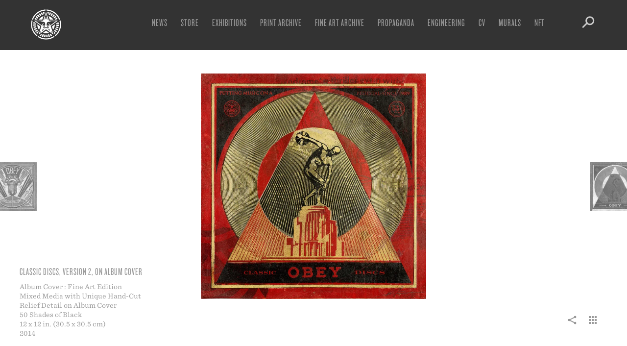

--- FILE ---
content_type: text/html; charset=UTF-8
request_url: https://obeygiant.com/fine-art/classic-discs-version-2-on-album-cover/
body_size: 22921
content:
<!DOCTYPE html>
<!--[if lt IE 7 ]> <html class="ie ie6 no-js" lang="en-US"> <![endif]-->
<!--[if IE 7 ]>    <html class="ie ie7 no-js" lang="en-US"> <![endif]-->
<!--[if IE 8 ]>    <html class="ie ie8 no-js" lang="en-US"> <![endif]-->
<!--[if IE 9 ]>    <html class="ie ie9 no-js" lang="en-US"> <![endif]-->
<!--[if gt IE 9]><!--><html class="no-js" lang="en-US"><!--<![endif]-->
<head profile="https://gmpg.org/xfn/11">
<meta charset="UTF-8">
<meta http-equiv="X-UA-Compatible" content="IE=edge,chrome=1">
<meta name="viewport" content="width=device-width, initial-scale=1.0, maximum-scale=1.0" />
<title>Classic Discs, Version 2, on Album Cover - Obey Giant</title>
<link rel="shortcut icon" href="https://obeygiant.com/wp-content/themes/obey/_/img/favicon.png">
<link rel="apple-touch-icon" href="https://obeygiant.com/wp-content/themes/obey/_/img/apple-touch-icon.png" />
<link rel="stylesheet" type="text/css" href="https://cloud.typography.com/6029974/792468/css/fonts.css" />
<meta name='robots' content='index, follow, max-image-preview:large, max-snippet:-1, max-video-preview:-1' />
	<style>img:is([sizes="auto" i], [sizes^="auto," i]) { contain-intrinsic-size: 3000px 1500px }</style>
	
	<!-- This site is optimized with the Yoast SEO plugin v26.8 - https://yoast.com/product/yoast-seo-wordpress/ -->
	<link rel="canonical" href="https://obeygiant.com/fine-art/classic-discs-version-2-on-album-cover/" />
	<meta property="og:locale" content="en_US" />
	<meta property="og:type" content="article" />
	<meta property="og:title" content="Classic Discs, Version 2, on Album Cover - Obey Giant" />
	<meta property="og:url" content="https://obeygiant.com/fine-art/classic-discs-version-2-on-album-cover/" />
	<meta property="og:site_name" content="Obey Giant" />
	<meta property="article:publisher" content="https://www.facebook.com/ObeyGiant" />
	<meta property="article:modified_time" content="2016-03-23T22:55:04+00:00" />
	<meta property="og:image" content="https://api.mightyshare.io/v1/MSr21lMevKDmArOm/18ef9f9cd4de99112bb2401ef9b83311eb519a8188fa9a4f71b44e772991963b/jpeg?cache=true&height=630&width=1200&template=screenshot-self&page=https%3A%2F%2Fobeygiant.com%2Ffine-art%2Fclassic-discs-version-2-on-album-cover" />
	<meta property="og:image:width" content="1200" />
	<meta property="og:image:height" content="630" />
	<meta property="og:image:type" content="image/jpeg" />
	<meta name="twitter:card" content="summary_large_image" />
	<meta name="twitter:image" content="https://api.mightyshare.io/v1/MSr21lMevKDmArOm/18ef9f9cd4de99112bb2401ef9b83311eb519a8188fa9a4f71b44e772991963b/jpeg?cache=true&height=630&width=1200&template=screenshot-self&page=https%3A%2F%2Fobeygiant.com%2Ffine-art%2Fclassic-discs-version-2-on-album-cover" />
	<meta name="twitter:site" content="@obeygiant" />
	<script type="application/ld+json" class="yoast-schema-graph">{"@context":"https://schema.org","@graph":[{"@type":"WebPage","@id":"https://obeygiant.com/fine-art/classic-discs-version-2-on-album-cover/","url":"https://obeygiant.com/fine-art/classic-discs-version-2-on-album-cover/","name":"Classic Discs, Version 2, on Album Cover - Obey Giant","isPartOf":{"@id":"https://obeygiant.com/#website"},"primaryImageOfPage":{"@id":"https://obeygiant.com/fine-art/classic-discs-version-2-on-album-cover/#primaryimage"},"image":{"@id":"https://obeygiant.com/fine-art/classic-discs-version-2-on-album-cover/#primaryimage"},"thumbnailUrl":"https://i0.wp.com/obeygiant.com/images/2015/09/CLASSIC-DISCS-2-LP-HPM-COLOR.jpg?fit=1602%2C1600&ssl=1","datePublished":"2014-04-16T00:00:00+00:00","dateModified":"2016-03-23T22:55:04+00:00","breadcrumb":{"@id":"https://obeygiant.com/fine-art/classic-discs-version-2-on-album-cover/#breadcrumb"},"inLanguage":"en-US","potentialAction":[{"@type":"ReadAction","target":["https://obeygiant.com/fine-art/classic-discs-version-2-on-album-cover/"]}]},{"@type":"ImageObject","inLanguage":"en-US","@id":"https://obeygiant.com/fine-art/classic-discs-version-2-on-album-cover/#primaryimage","url":"https://i0.wp.com/obeygiant.com/images/2015/09/CLASSIC-DISCS-2-LP-HPM-COLOR.jpg?fit=1602%2C1600&ssl=1","contentUrl":"https://i0.wp.com/obeygiant.com/images/2015/09/CLASSIC-DISCS-2-LP-HPM-COLOR.jpg?fit=1602%2C1600&ssl=1","width":1602,"height":1600,"caption":"A red, black, and gold record label design with a discus thrower statue on a pedestal. Text: \"Putting Music On A Pedestal…"},{"@type":"BreadcrumbList","@id":"https://obeygiant.com/fine-art/classic-discs-version-2-on-album-cover/#breadcrumb","itemListElement":[{"@type":"ListItem","position":1,"name":"Home","item":"https://obeygiant.com/"},{"@type":"ListItem","position":2,"name":"Fine Art","item":"https://obeygiant.com/fine-art/"},{"@type":"ListItem","position":3,"name":"Classic Discs, Version 2, on Album Cover"}]},{"@type":"WebSite","@id":"https://obeygiant.com/#website","url":"https://obeygiant.com/","name":"Obey Giant","description":"The Art of Shepard Fairey","publisher":{"@id":"https://obeygiant.com/#organization"},"potentialAction":[{"@type":"SearchAction","target":{"@type":"EntryPoint","urlTemplate":"https://obeygiant.com/?s={search_term_string}"},"query-input":{"@type":"PropertyValueSpecification","valueRequired":true,"valueName":"search_term_string"}}],"inLanguage":"en-US"},{"@type":"Organization","@id":"https://obeygiant.com/#organization","name":"obey giant","url":"https://obeygiant.com/","logo":{"@type":"ImageObject","inLanguage":"en-US","@id":"https://obeygiant.com/#/schema/logo/image/","url":"https://i0.wp.com/obeygiant.com/images/2015/07/Icon-Face-OBEY-300dpi2.jpg?fit=1500%2C2340&ssl=1","contentUrl":"https://i0.wp.com/obeygiant.com/images/2015/07/Icon-Face-OBEY-300dpi2.jpg?fit=1500%2C2340&ssl=1","width":1500,"height":2340,"caption":"obey giant"},"image":{"@id":"https://obeygiant.com/#/schema/logo/image/"},"sameAs":["https://www.facebook.com/ObeyGiant","https://x.com/obeygiant","https://instagram.com/obeygiant"]}]}</script>
	<!-- / Yoast SEO plugin. -->


<link rel='dns-prefetch' href='//stats.wp.com' />
<link rel='preconnect' href='//i0.wp.com' />
<link rel='preconnect' href='//c0.wp.com' />
<link rel='stylesheet' id='wp-block-library-css' href='https://c0.wp.com/c/6.8.3/wp-includes/css/dist/block-library/style.min.css' type='text/css' media='all' />
<style id='classic-theme-styles-inline-css' type='text/css'>
/*! This file is auto-generated */
.wp-block-button__link{color:#fff;background-color:#32373c;border-radius:9999px;box-shadow:none;text-decoration:none;padding:calc(.667em + 2px) calc(1.333em + 2px);font-size:1.125em}.wp-block-file__button{background:#32373c;color:#fff;text-decoration:none}
</style>
<link rel='stylesheet' id='mediaelement-css' href='https://c0.wp.com/c/6.8.3/wp-includes/js/mediaelement/mediaelementplayer-legacy.min.css' type='text/css' media='all' />
<link rel='stylesheet' id='wp-mediaelement-css' href='https://c0.wp.com/c/6.8.3/wp-includes/js/mediaelement/wp-mediaelement.min.css' type='text/css' media='all' />
<style id='jetpack-sharing-buttons-style-inline-css' type='text/css'>
.jetpack-sharing-buttons__services-list{display:flex;flex-direction:row;flex-wrap:wrap;gap:0;list-style-type:none;margin:5px;padding:0}.jetpack-sharing-buttons__services-list.has-small-icon-size{font-size:12px}.jetpack-sharing-buttons__services-list.has-normal-icon-size{font-size:16px}.jetpack-sharing-buttons__services-list.has-large-icon-size{font-size:24px}.jetpack-sharing-buttons__services-list.has-huge-icon-size{font-size:36px}@media print{.jetpack-sharing-buttons__services-list{display:none!important}}.editor-styles-wrapper .wp-block-jetpack-sharing-buttons{gap:0;padding-inline-start:0}ul.jetpack-sharing-buttons__services-list.has-background{padding:1.25em 2.375em}
</style>
<style id='global-styles-inline-css' type='text/css'>
:root{--wp--preset--aspect-ratio--square: 1;--wp--preset--aspect-ratio--4-3: 4/3;--wp--preset--aspect-ratio--3-4: 3/4;--wp--preset--aspect-ratio--3-2: 3/2;--wp--preset--aspect-ratio--2-3: 2/3;--wp--preset--aspect-ratio--16-9: 16/9;--wp--preset--aspect-ratio--9-16: 9/16;--wp--preset--color--black: #000000;--wp--preset--color--cyan-bluish-gray: #abb8c3;--wp--preset--color--white: #ffffff;--wp--preset--color--pale-pink: #f78da7;--wp--preset--color--vivid-red: #cf2e2e;--wp--preset--color--luminous-vivid-orange: #ff6900;--wp--preset--color--luminous-vivid-amber: #fcb900;--wp--preset--color--light-green-cyan: #7bdcb5;--wp--preset--color--vivid-green-cyan: #00d084;--wp--preset--color--pale-cyan-blue: #8ed1fc;--wp--preset--color--vivid-cyan-blue: #0693e3;--wp--preset--color--vivid-purple: #9b51e0;--wp--preset--gradient--vivid-cyan-blue-to-vivid-purple: linear-gradient(135deg,rgba(6,147,227,1) 0%,rgb(155,81,224) 100%);--wp--preset--gradient--light-green-cyan-to-vivid-green-cyan: linear-gradient(135deg,rgb(122,220,180) 0%,rgb(0,208,130) 100%);--wp--preset--gradient--luminous-vivid-amber-to-luminous-vivid-orange: linear-gradient(135deg,rgba(252,185,0,1) 0%,rgba(255,105,0,1) 100%);--wp--preset--gradient--luminous-vivid-orange-to-vivid-red: linear-gradient(135deg,rgba(255,105,0,1) 0%,rgb(207,46,46) 100%);--wp--preset--gradient--very-light-gray-to-cyan-bluish-gray: linear-gradient(135deg,rgb(238,238,238) 0%,rgb(169,184,195) 100%);--wp--preset--gradient--cool-to-warm-spectrum: linear-gradient(135deg,rgb(74,234,220) 0%,rgb(151,120,209) 20%,rgb(207,42,186) 40%,rgb(238,44,130) 60%,rgb(251,105,98) 80%,rgb(254,248,76) 100%);--wp--preset--gradient--blush-light-purple: linear-gradient(135deg,rgb(255,206,236) 0%,rgb(152,150,240) 100%);--wp--preset--gradient--blush-bordeaux: linear-gradient(135deg,rgb(254,205,165) 0%,rgb(254,45,45) 50%,rgb(107,0,62) 100%);--wp--preset--gradient--luminous-dusk: linear-gradient(135deg,rgb(255,203,112) 0%,rgb(199,81,192) 50%,rgb(65,88,208) 100%);--wp--preset--gradient--pale-ocean: linear-gradient(135deg,rgb(255,245,203) 0%,rgb(182,227,212) 50%,rgb(51,167,181) 100%);--wp--preset--gradient--electric-grass: linear-gradient(135deg,rgb(202,248,128) 0%,rgb(113,206,126) 100%);--wp--preset--gradient--midnight: linear-gradient(135deg,rgb(2,3,129) 0%,rgb(40,116,252) 100%);--wp--preset--font-size--small: 13px;--wp--preset--font-size--medium: 20px;--wp--preset--font-size--large: 36px;--wp--preset--font-size--x-large: 42px;--wp--preset--spacing--20: 0.44rem;--wp--preset--spacing--30: 0.67rem;--wp--preset--spacing--40: 1rem;--wp--preset--spacing--50: 1.5rem;--wp--preset--spacing--60: 2.25rem;--wp--preset--spacing--70: 3.38rem;--wp--preset--spacing--80: 5.06rem;--wp--preset--shadow--natural: 6px 6px 9px rgba(0, 0, 0, 0.2);--wp--preset--shadow--deep: 12px 12px 50px rgba(0, 0, 0, 0.4);--wp--preset--shadow--sharp: 6px 6px 0px rgba(0, 0, 0, 0.2);--wp--preset--shadow--outlined: 6px 6px 0px -3px rgba(255, 255, 255, 1), 6px 6px rgba(0, 0, 0, 1);--wp--preset--shadow--crisp: 6px 6px 0px rgba(0, 0, 0, 1);}:where(.is-layout-flex){gap: 0.5em;}:where(.is-layout-grid){gap: 0.5em;}body .is-layout-flex{display: flex;}.is-layout-flex{flex-wrap: wrap;align-items: center;}.is-layout-flex > :is(*, div){margin: 0;}body .is-layout-grid{display: grid;}.is-layout-grid > :is(*, div){margin: 0;}:where(.wp-block-columns.is-layout-flex){gap: 2em;}:where(.wp-block-columns.is-layout-grid){gap: 2em;}:where(.wp-block-post-template.is-layout-flex){gap: 1.25em;}:where(.wp-block-post-template.is-layout-grid){gap: 1.25em;}.has-black-color{color: var(--wp--preset--color--black) !important;}.has-cyan-bluish-gray-color{color: var(--wp--preset--color--cyan-bluish-gray) !important;}.has-white-color{color: var(--wp--preset--color--white) !important;}.has-pale-pink-color{color: var(--wp--preset--color--pale-pink) !important;}.has-vivid-red-color{color: var(--wp--preset--color--vivid-red) !important;}.has-luminous-vivid-orange-color{color: var(--wp--preset--color--luminous-vivid-orange) !important;}.has-luminous-vivid-amber-color{color: var(--wp--preset--color--luminous-vivid-amber) !important;}.has-light-green-cyan-color{color: var(--wp--preset--color--light-green-cyan) !important;}.has-vivid-green-cyan-color{color: var(--wp--preset--color--vivid-green-cyan) !important;}.has-pale-cyan-blue-color{color: var(--wp--preset--color--pale-cyan-blue) !important;}.has-vivid-cyan-blue-color{color: var(--wp--preset--color--vivid-cyan-blue) !important;}.has-vivid-purple-color{color: var(--wp--preset--color--vivid-purple) !important;}.has-black-background-color{background-color: var(--wp--preset--color--black) !important;}.has-cyan-bluish-gray-background-color{background-color: var(--wp--preset--color--cyan-bluish-gray) !important;}.has-white-background-color{background-color: var(--wp--preset--color--white) !important;}.has-pale-pink-background-color{background-color: var(--wp--preset--color--pale-pink) !important;}.has-vivid-red-background-color{background-color: var(--wp--preset--color--vivid-red) !important;}.has-luminous-vivid-orange-background-color{background-color: var(--wp--preset--color--luminous-vivid-orange) !important;}.has-luminous-vivid-amber-background-color{background-color: var(--wp--preset--color--luminous-vivid-amber) !important;}.has-light-green-cyan-background-color{background-color: var(--wp--preset--color--light-green-cyan) !important;}.has-vivid-green-cyan-background-color{background-color: var(--wp--preset--color--vivid-green-cyan) !important;}.has-pale-cyan-blue-background-color{background-color: var(--wp--preset--color--pale-cyan-blue) !important;}.has-vivid-cyan-blue-background-color{background-color: var(--wp--preset--color--vivid-cyan-blue) !important;}.has-vivid-purple-background-color{background-color: var(--wp--preset--color--vivid-purple) !important;}.has-black-border-color{border-color: var(--wp--preset--color--black) !important;}.has-cyan-bluish-gray-border-color{border-color: var(--wp--preset--color--cyan-bluish-gray) !important;}.has-white-border-color{border-color: var(--wp--preset--color--white) !important;}.has-pale-pink-border-color{border-color: var(--wp--preset--color--pale-pink) !important;}.has-vivid-red-border-color{border-color: var(--wp--preset--color--vivid-red) !important;}.has-luminous-vivid-orange-border-color{border-color: var(--wp--preset--color--luminous-vivid-orange) !important;}.has-luminous-vivid-amber-border-color{border-color: var(--wp--preset--color--luminous-vivid-amber) !important;}.has-light-green-cyan-border-color{border-color: var(--wp--preset--color--light-green-cyan) !important;}.has-vivid-green-cyan-border-color{border-color: var(--wp--preset--color--vivid-green-cyan) !important;}.has-pale-cyan-blue-border-color{border-color: var(--wp--preset--color--pale-cyan-blue) !important;}.has-vivid-cyan-blue-border-color{border-color: var(--wp--preset--color--vivid-cyan-blue) !important;}.has-vivid-purple-border-color{border-color: var(--wp--preset--color--vivid-purple) !important;}.has-vivid-cyan-blue-to-vivid-purple-gradient-background{background: var(--wp--preset--gradient--vivid-cyan-blue-to-vivid-purple) !important;}.has-light-green-cyan-to-vivid-green-cyan-gradient-background{background: var(--wp--preset--gradient--light-green-cyan-to-vivid-green-cyan) !important;}.has-luminous-vivid-amber-to-luminous-vivid-orange-gradient-background{background: var(--wp--preset--gradient--luminous-vivid-amber-to-luminous-vivid-orange) !important;}.has-luminous-vivid-orange-to-vivid-red-gradient-background{background: var(--wp--preset--gradient--luminous-vivid-orange-to-vivid-red) !important;}.has-very-light-gray-to-cyan-bluish-gray-gradient-background{background: var(--wp--preset--gradient--very-light-gray-to-cyan-bluish-gray) !important;}.has-cool-to-warm-spectrum-gradient-background{background: var(--wp--preset--gradient--cool-to-warm-spectrum) !important;}.has-blush-light-purple-gradient-background{background: var(--wp--preset--gradient--blush-light-purple) !important;}.has-blush-bordeaux-gradient-background{background: var(--wp--preset--gradient--blush-bordeaux) !important;}.has-luminous-dusk-gradient-background{background: var(--wp--preset--gradient--luminous-dusk) !important;}.has-pale-ocean-gradient-background{background: var(--wp--preset--gradient--pale-ocean) !important;}.has-electric-grass-gradient-background{background: var(--wp--preset--gradient--electric-grass) !important;}.has-midnight-gradient-background{background: var(--wp--preset--gradient--midnight) !important;}.has-small-font-size{font-size: var(--wp--preset--font-size--small) !important;}.has-medium-font-size{font-size: var(--wp--preset--font-size--medium) !important;}.has-large-font-size{font-size: var(--wp--preset--font-size--large) !important;}.has-x-large-font-size{font-size: var(--wp--preset--font-size--x-large) !important;}
:where(.wp-block-post-template.is-layout-flex){gap: 1.25em;}:where(.wp-block-post-template.is-layout-grid){gap: 1.25em;}
:where(.wp-block-columns.is-layout-flex){gap: 2em;}:where(.wp-block-columns.is-layout-grid){gap: 2em;}
:root :where(.wp-block-pullquote){font-size: 1.5em;line-height: 1.6;}
</style>
<link rel='stylesheet' id='wp-components-css' href='https://c0.wp.com/c/6.8.3/wp-includes/css/dist/components/style.min.css' type='text/css' media='all' />
<link rel='stylesheet' id='godaddy-styles-css' href='https://obeygiant.com/wp-content/mu-plugins/vendor/wpex/godaddy-launch/includes/Dependencies/GoDaddy/Styles/build/latest.css?ver=2.0.2' type='text/css' media='all' />
<link rel='stylesheet' id='theme-css' href='https://obeygiant.com/wp-content/themes/obey/_/css/theme.min.css?ver=0.0.20' type='text/css' media='all' />
<link rel='stylesheet' id='theme_ads-css' href='https://obeygiant.com/wp-content/themes/obey/_/css/theme.ads.css?v=1769351088&#038;ver=0.0.01' type='text/css' media='all' />
<script type="text/javascript" src="https://c0.wp.com/c/6.8.3/wp-includes/js/jquery/jquery.min.js" id="jquery-core-js"></script>
<script type="text/javascript" id="sbi_scripts-js-extra">
/* <![CDATA[ */
var sb_instagram_js_options = {"font_method":"svg","resized_url":"https:\/\/obeygiant.com\/images\/sb-instagram-feed-images\/","placeholder":"https:\/\/obeygiant.com\/wp-content\/plugins\/instagram-feed-pro\/img\/placeholder.png","br_adjust":"1"};
var sbiTranslations = {"share":"Share"};
/* ]]> */
</script>
<script type="text/javascript" src="https://obeygiant.com/wp-content/plugins/instagram-feed-pro/js/sbi-scripts.min.js?ver=6.9.0" id="sbi_scripts-js"></script>
<link rel="https://api.w.org/" href="https://obeygiant.com/wp-json/" /><link rel='shortlink' href='https://obeygiant.com/?p=73399' />
<link rel="alternate" title="oEmbed (JSON)" type="application/json+oembed" href="https://obeygiant.com/wp-json/oembed/1.0/embed?url=https%3A%2F%2Fobeygiant.com%2Ffine-art%2Fclassic-discs-version-2-on-album-cover%2F" />
<link rel="alternate" title="oEmbed (XML)" type="text/xml+oembed" href="https://obeygiant.com/wp-json/oembed/1.0/embed?url=https%3A%2F%2Fobeygiant.com%2Ffine-art%2Fclassic-discs-version-2-on-album-cover%2F&#038;format=xml" />
	<style>img#wpstats{display:none}</style>
		<script src="https://cdnjs.cloudflare.com/ajax/libs/jquery-easing/1.4.1/jquery.easing.min.js"></script>
<script src="https://code.jquery.com/jquery-migrate-1.4.1.min.js"></script>
<!-- obeygiant.com has a posse
mmmmmmmmmmmmmmmmmmmmmmmmmmmmmmmmmmmmmmmmmmmmmmmmmmmmmmmmmmmmmmmmmmmmmmmmmmmmmmmmmmmmmmmmmm
mmmdhhhhhhhhhhhhhhhhhhhhhhhhhhhhhhhhhhhhhhhhhhhhhhhhhhhhhhhhhhhhhhhhhhhhhhhhhhhhhhhhhhdmmm
mmmo                                                                                  smmm
mmmo  .oooooo-                                                              -oooooo.  smmm
mmmo  -mmmmo`                                                                `ommmm:  smmm
mmmo  -mmmy                                                                    ymmm:  smmm
mmmo  -mmmd-                                                                  -dmmm:  smmm
mmmo  -mmmmmhso/:.``                                                ``.  :/oshmmmmm:  smmm
mmmo  -mmmmmmmmmmmdddddhyyso+:-.`                        `.-:+osyyhdddddmmmmmmmmmmm:  smmm
mmmo  -mmmmmmmmmmmmmmmmmmmmmmmmddy/.                  ./yddmmmmmmmmmmmmmmmmmmmmmmmm:  smmm
mmmo  -mmmmmmmmmmmmmmmmmmmmmmmmmmmmd+                +dmmmmmmmmmmmmmmmmmmmmmmmmmmmm:  smmm
mmmo  -mmmmmmmmmmmmmmmmmmmmmmmmmmmmmms`            `smmmmmmmmmmmmmmmmmmmmmmmmmmmmmm:  smmm
mmmo  -mmmmmmmmmmmmmmmmmmmmmmmmmmmmmmmy`          `ymmmmmmmmmmmmmmmmmmmmmmmmmmmmmmm:  smmm
mmmo  -mmmmmmmmmmmmmmmmmmmdhdmmmmmmmmmms          smmmmmmmmmmmddmmmmmmmmmmmmmmmmmmm:  smmm
mmmo  -mmmmmmmmmmmhohmmmms.`-hmmmmmmmmmm.        .mmmmmmmmmmh-..ommmmhohmmmmmmmmmmm:  smmm
mmmo  -mmmmmmmmmmm/ `:++-``-+dmmmmmmmmmm/        /mmmmmmmmmmd+-.`-++:` :mmmmmmmmmmm:  smmm
mmmo  -mmmmmmmmmmmdyo++oyhdmmmmmmmmmmmmmo        ommmmmmmmmmmmmdhyo++oshmmmmmmmmmmm:  smmm
mmmo  -mmmmmmmmmmmy:.``./mmmmmmmdhdmmmmm+        +mmmmmdhdmmmmmmm/.``.:ymmmmmmmmmmm:  smmm
mmmo  -ddmmmmmmmms`    `+mmmmmy:` :mmmmm-        -mmmmm: `:ymmmmm+`    `smmmmmmmmdd:  smmm
mmmo  `..-:+yhys:   `./hmmmds-   .hmmmmy          ymmmmh.   -sdmmmh/.`   :syhy+:-..`  smmm
mmmo                ymmmmh+.    -dmmmmy`          `ymmmmd:    .+hmmmmy                smmm
mmmo                /oo/-`    .smmmmd+              +dmmmms.    `-/oo/                smmm
mmmo                        -smmmmms.                .smmmmms-                        smmm
mmmo                       +mmmmmy-                    -ymmmmm+                       smmm
mmmo                      +mmmmd:   ````           ```   :dmmmm+                      smmm
mmmo                      hmmmm+`:shdmmdyo/-..-/oydmmdho-`+mmmmd                      smmm
mmmo                      ommmmmmmmmmmmmmmmmmmmmmmmmmmmmmmmmmmmo                      smmm
mmmo                       +dmmmmmmmmy.  `/mmmm/`  .smmmmmmmmd+                       smmm
mmmo                         ./+oso+-      .//.      -+oso+/.                         smmm
mmmo                  `oho.                                    .oyo`                  smmm
mmmo                 .hmmmm+                                  /mmmmh`                 smmm
mmmo                -dmmmmmm:                                -mmmmmmd.                smmm
mmmo               :dmmmmmds.                                .sdmmmmmd:               smmm
mmmo              /mmmmds:`         ``.``        ``.``         `:sdmmmm/              smmm
mmmo             +mmds:`        .:shdddddyo/:::oydddddhs/.        `:sdmm+             smmm
mmmo             sy/.      .:/ohdmmmmmmmmmmmmmmmmmmmmmmmmdhs/-.      ./ys             smmm
mmmo                    :shdmmmmmmdhhhhhmmmmmmmmmmhhhhhdmmmmmmdhs:                    smmm
mmmo  -.               `ymmmmmmmmo.`````./hmmmmh/.`````.ommmmmmmmy`               .-  smmm
mmmo  -y                `-ohmmmmmmh/.     .oyyo.     ./hmmmmmmho-`                y:  smmm
mmmo  -m/                  `-+ydmmmmdy+:.`      `.:+ydmmmmdy+-`                  +m:  smmm
mmmo  -mm:                     `-/oydmmmdhyo++oyhdmmmdyo/-`                     :mm:  smmm
mmmo  -mmd-                         `-/sdmmmmmmmmds/-`                         -dmm:  smmm
mmmo  -mmmy                             .+dmmmmd/.                             ymmm:  smmm
mmmo  `oso:                               .////.                               :oso`  smmm
mmmo             .-.                                                  .-.             smmm
mmmo  ``         ymdy/.`                                          `./ydmy         ``  smmm
mmmo  -s.        .smmmdhyso.                                  .ossydmmms.        .s:  smmm
mmmo  -md+`        +mmmmmmmy`                                `ymmmmmmmo        `/dm-  smmm
mmmo  -mmmh/`       dmmmmmmms`                              `smmmmmmmd       `/hmmm-  smmm
mmmo  -mmmmmdy+-..:smmmmmmmmmh:`                          `:hmmmmmmmmms:..-+sdmmmmm-  smmm
mmmo  -mmmmmmmmmmmmmmmmmmmmmmmmh+-``                  ``-+hmmmmmmmmmmmmmmmmmmmmmmmm-  smmm
mmmo  -mmmmmmmmmmmmmmmmmmmmmmmmmmmmhyo+/:-......-:/+oyhmmmmmmmmmmmmmmmmmmmmmmmmmmmm-  smmm
mmmo  `////////////////////////////////////////////////////////////////////////////`  smmm
mmmo                                                                                  smmm
mmmmhhhhhhhhhhhhhhhhhhhhhhhhhhhhhhhhhhhhhhhhhhhhhhhhhhhhhhhhhhhhhhhhhhhhhhhhhhhhhhhhhhmmmm
mmmmmmmmmmmmmmmmmmmmmmmmmmmmmmmmmmmmmmmmmmmmmmmmmmmmmmmmmmmmmmmmmmmmmmmmmmmmmmmmmmmmmmmmmm
-->
 <script type="text/javascript">
    var _gaq = _gaq || [];
    _gaq.push(['_setAccount', 'UA-75388-13']);
    _gaq.push(['_trackPageview']);
  </script>
</head>
<body class="wp-singular fine-art-template-default single single-fine-art postid-73399 wp-theme-obey">
	
	<div class="header-container">
		<header id="header">
			<div class="header-search">
				<div class="header-search-form">
					<form action="https://obeygiant.com" id="searchform" method="get">
    <label for="s">Search</label>
    <input type="search" name="s" id="s" value="value="" data-swplive="false" />
    <input type="image" src="https://obeygiant.com/wp-content/themes/obey/_/img/icon-search.svg" alt="Submit">
</form>				</div>
			</div>
			<div class="logo">
				<a href="https://obeygiant.com/">
					<svg xmlns="http://www.w3.org/2000/svg" width="80" height="80">
  <path fill="#fff" d="M16.4 29.01l1.96.91h3.49c.14-.25.28-.51.43-.75l-2.25-1.37-2.25-1.37c-.51.83-.97 1.7-1.38 2.58zM23.9 56.97l.05-.05.87-2.75c-.25-.26-.49-.53-.71-.8l-2.01 1.69-2.02 1.7c.63.75 1.3 1.46 2.01 2.13l1.81-1.92zM42.92 14.12l-.16 1.45.41 1.25.93 2.83c.18.04.36.07.54.11l.59-2.56.59-2.57c-.96-.24-1.93-.4-2.9-.51zM32.06 15.2a26.261 26.261 0 0 0-2.73 1.05l1.08 2.41 1.07 2.4c.5-.22 1.02-.43 1.53-.61.22-.08.44-.15.66-.22l-.8-2.5-.81-2.53zM56.96 58.85l.46.51c.73-.65 1.42-1.35 2.06-2.08l-1.97-1.75-1.97-1.75c-.06.07-.12.13-.18.19l.93 2.82.67 2.06zM18.99 50.29l2.36-1.15c-.34-.69-.64-1.42-.92-2.2l-2.47.91-2.47.91c.33.91.71 1.81 1.13 2.68l2.37-1.15zM13.96 40c0 .85.04 1.72.13 2.57l2.63-.26 2.61-.26c-.07-.68-.1-1.37-.1-2.05v-.29l-2.63-.03-2.64-.04V40zM64.28 49.4l-2.46-.95-2.45-.95c-.28.73-.6 1.44-.96 2.13l2.33 1.22 2.33 1.22c.45-.86.86-1.76 1.21-2.67zM62.23 53.56l-2.25-1.37-2.24-1.37c-.4.66-.85 1.31-1.33 1.93l2.08 1.61 2.09 1.62c.59-.78 1.15-1.6 1.65-2.42zM65.57 44.95l-2.59-.51-2.58-.5c-.15.76-.34 1.52-.58 2.26l2.51.79 2.52.79c.29-.92.53-1.88.72-2.83zM66.04 40.34l-2.63-.03-2.63-.04c-.01.78-.06 1.56-.16 2.33l2.61.33 2.62.33c.11-.96.18-1.95.19-2.92zM49.56 64.21c.91-.36 1.81-.77 2.66-1.23l-1.23-2.33-.27-.5-1.91-1.35c-.39.18-.78.35-1.18.51l.96 2.44.97 2.46zM45.12 65.52c.95-.19 1.9-.44 2.83-.74l-.81-2.51-.81-2.5c-.74.24-1.5.44-2.26.59l.52 2.58.53 2.58zM46.7 17.57l-.75 2.52c.75.22 1.49.49 2.2.8l1.03-2.42 1.04-2.42c-.89-.38-1.82-.72-2.75-1l-.77 2.52zM66.01 38.62c-.05-.97-.16-1.95-.32-2.91l-2.6.44-.35.06-2.08 1.52c.04.4.08.79.1 1.18l2.62-.14 2.63-.15zM57.93 21.11c-.71-.67-1.46-1.31-2.23-1.89l-1.59 2.11-1.58 2.1c.62.47 1.22.98 1.78 1.51l1.81-1.91 1.81-1.92zM18.72 25l2.16 1.52 2.15 1.51c.45-.64.94-1.25 1.45-1.83l-1.97-1.74-1.97-1.75c-.65.72-1.26 1.49-1.82 2.29zM35.89 65.71c.96.15 1.94.26 2.91.3l.12-2.63.12-2.63c-.77-.04-1.55-.12-2.33-.24l-.41 2.6-.41 2.6zM21.71 21.46l1.86 1.88 1.85 1.87c.55-.54 1.14-1.06 1.75-1.54l-1.62-2.06-1.63-2.08c-.78.59-1.52 1.25-2.21 1.93zM27.79 17c-.86.45-1.7.96-2.51 1.52l1.49 2.17 1.49 2.17c.64-.44 1.31-.84 2-1.2l-1.23-2.33L27.79 17zM17.5 46.4l2.53-.72c-.22-.75-.39-1.51-.52-2.28l-2.59.44-2.6.44c.16.96.38 1.92.65 2.86l2.53-.74zM34.79 62.81l.59-2.56c-.76-.17-1.51-.39-2.24-.65l-.87 2.48-.87 2.49c.92.32 1.87.6 2.81.81l.58-2.57zM21.14 53.85l2.12-1.55c-.46-.62-.89-1.29-1.27-1.96l-2.28 1.31-2.29 1.31c.49.85 1.02 1.67 1.6 2.46l2.12-1.57zM52.85 20.43l1.45-2.21c-.82-.53-1.67-1.03-2.54-1.46l-1.19 2.35-1.19 2.35c.69.35 1.37.74 2.03 1.17l1.44-2.2zM60.58 29.92l.44-.22 2.37-1.16c-.43-.88-.91-1.74-1.43-2.55l-2.23 1.42-2.21 1.41c.23.36.44.73.65 1.1h2.41zM58.86 26.14l2.13-1.56c-.57-.79-1.2-1.55-1.86-2.26l-1.93 1.79-1.93 1.79c.52.57 1.02 1.17 1.48 1.8l2.11-1.56zM19.29 38.35c.02-.25.05-.51.08-.76l-2.4-1.76-.57-.42-1.96-.38c-.19.96-.32 1.94-.4 2.91l2.63.21 2.62.2zM40.41 60.76l.05 2.63.05 2.64c.98-.02 1.96-.09 2.92-.22l-.35-2.61-.35-2.6c-.76.09-1.54.15-2.32.16zM35.83 19.65l.93-2.84.12-.35-.3-2.28c-.96.13-1.93.32-2.88.55l.64 2.55.64 2.55c.28-.06.56-.12.85-.18zM28.88 60.58l-.9.66-.8 1.42c.85.48 1.73.91 2.63 1.3l1.03-2.43 1.03-2.42c-.2-.08-.39-.18-.58-.27l-2.41 1.74zM28.05 43.97L22.1 39.6c-.04 1.89.2 3.81.79 5.71a17.87 17.87 0 0 0 2.96 5.64l2.2-6.98zM25.19 29.92h7.25l2.33-7.06c-.03.01-.05.01-.08.02-4.03 1.25-7.29 3.8-9.5 7.04zM46.05 56.84l-6.08-4.31-5.96 4.33c3.52 1.25 7.46 1.44 11.31.24.25-.07.48-.18.73-.26zM52.07 43.97l2.24 6.8c2.36-3.14 3.68-7.02 3.61-11.05l-5.85 4.25zM54.83 29.92a17.947 17.947 0 0 0-9.68-7.09l2.33 7.1h7.35z"/>
  <path fill="#fff" d="M66.58 29.98l2.29-.09C64.79 18.26 53.86 9.76 40.82 9.41c-.02 0-.04.09-.06.09l.63 2.12c11.59.57 21.31 8.07 25.19 18.36zM69.37 31.43l-1.91 1.27c.68 2.56 1.02 5.26.95 8.05-.23 8.68-4.24 16.31-10.45 21.34l.78 2.09c.9-.7 1.77-1.45 2.6-2.25 5.75-5.6 9.04-13.1 9.25-21.12.08-3.26-.35-6.41-1.22-9.38zM39.25 68.4a28.153 28.153 0 0 1-14.84-4.65l-1.8 1.42c4.84 3.36 10.55 5.25 16.58 5.41.28.01.56.01.84.01 6.35 0 12.43-1.95 17.54-5.54l-1.77-1.37c-4.7 3.11-10.4 4.87-16.55 4.72zM38.54 11.62l.63-2.2c-7.7.21-14.94 3.25-20.49 8.64-3.45 3.36-6.01 7.4-7.56 11.83l2.26.09c3.86-10.39 13.56-17.79 25.16-18.36zM11.6 39.24c.06-2.33.4-4.57.98-6.72l-1.89-1.27c-.76 2.55-1.19 5.21-1.27 7.93-.22 8.17 2.84 15.89 8.45 21.8 1.17 1.23 2.36 2.41 3.68 3.41l.78-2.15c-1.03-.83-2.02-1.72-2.94-2.7-5.23-5.5-7.99-12.72-7.79-20.3zM38.57 18.36l-1.3 3.94-3.24 9.82-10.11.01h-8.8l.05.04 2.27 1.61.59.42 4.28 3.03 8.16 5.78-3 9.78-1.11 3.6-.65 2.11-.63 2.05 1.73-1.25.95-.68 3.89-2.79 8.3-5.98 8.43 5.95 2.58 1.82 2.31 1.63 1.97 1.39-.73-2.24-.02-.06-1.85-5.68-3.15-9.67 8.17-6.02 2.54-1.87 2.28-1.67 2.06-1.52h-4.91L56 31.9l-10.2-.01-3.17-9.63-1.57-4.77-.3-.91-.8-2.43-.8 2.43-.59 1.78zm11.12 15.13l.69-.36H60.47l-.7.5-2.46 1.77-8.97 6.44s-.56-1.01-1.02-1.48c-.38-.29-.73-.35-1.2-.18-.48.19-.42.69-.35.88.12.37.47.82.83 1.02 1.02.62.52 1.22.02 1.22-1.46-.16-2.74-2.65-3.35-2.59-.32-.02-.54.21-.43.57.1.46.23.65.43.96.66 1.35 2.38 2.24 2.05 4.05-.1.61-.56 1.05-.98 1.37-.33.13-.5.3-1.09.26-.87-.06-.76-1.15-1.6-1.15-1.05 0-.86 1.03-1.77 1.03-.92 0-.72-1.03-1.78-1.03-.85 0-.73 1.09-1.59 1.15-.6.04-.77-.13-1.1-.26-.43-.33-.88-.76-.99-1.37-.34-1.81 1.39-2.71 2.05-4.05.21-.31.33-.5.43-.96.11-.36-.11-.6-.43-.57-.63-.05-1.91 2.43-3.36 2.59-.48 0-.99-.59.04-1.22.36-.2.72-.65.82-1.02.08-.19.12-.69-.34-.88-.07-.02-.13-.03-.2-.05-.2-.04-.39-.04-.57.01-.15.04-.3.11-.44.23-.46.47-1.03 1.48-1.03 1.48l-8.69-6.24-2.47-1.78-.96-.69H29.3l.69.36c1.1.56 2.13.71 3.29.89 1.13.13 1.89.34 2.9.62 1.39.44 1.61 1.75 1.94 2.82.45 1.94.54 4.53-.97 6.06-.61.78-1.35 1.36-1.26 1.83.08.3.37.53.79.37.53-.17.78-.55 1.46-.55.89.01 1.28.44 1.7.44.41 0 .8-.44 1.7-.44.66 0 .92.38 1.46.55.41.16.71-.07.78-.37.1-.47-.64-1.05-1.25-1.83-1.51-1.53-1.42-4.13-.97-6.06.35-1.07.55-2.38 1.94-2.82 1.01-.28 1.77-.48 2.9-.62 1.17-.19 2.19-.34 3.29-.9zm3.28 23.95c-.26-.2-.55-.4-.83-.59-.43-.29-.85-.57-1.2-.86.22-.78.4-1.45.54-2.22.03-.18.06-.36.09-.55.03.12.08.25.12.38.27.9.65 1.92.98 2.88.1.32.21.64.3.96zm-7.96-7.27c.31-.56.35-1.24.92-1.65.23-.04.44.21.54.4.48 1.47 1.58 2.41 1.67 3.82-.41.08-.82-.39-1.15-.62-.59-.4-1.08-.85-1.72-1.21-.2-.16-.23-.42-.33-.54.14-.01.04-.22.07-.2zm-15.84 5.76l-1.28.94-.51.38c.06-.19.12-.41.19-.61.3-.98.62-2.01.92-2.93.05-.16.11-.33.16-.49 0 .23.03.46.06.68.1.68.33 1.35.46 2.03zm2.64-3.37c.51-1.07 1.19-2.21 1.58-3.3.18-.16.2-.39.47-.45.62.1.75.89.99 1.38.09.24.11.46.07.74l-2.74 2.16c-.09.04-.27.04-.33-.06-.12-.09-.08-.33-.04-.47zm4.81-24.24c.11-.26.08-.57.29-.76.67.05 1.44-.13 2.09-.15.56.17 1.12-.02 1.57.11.26-.08.74.01 1.02-.08.48.01 1.02-.01 1.44.08l.15.54c-1.13.09-2.35.52-3.42.78-.97-.39-2.17-.28-3.14-.52zm2.05 1.03c-.84.29-1.58.37-2.44.23-.17-.51.52-.49.84-.42l1.42.05.18.14zm2.31-.19c.78-.45 1.55.08 2.4-.28.17.01.1.26.22.37-.86.35-1.77.12-2.62-.09zm-1.65-3.03c-.55-.17-1.09-.41-1.76-.47l-.11-.1c.39-1.13.75-2.27 1.11-3.41.31-.97.63-1.94.96-2.91.12-.36.24-.72.37-1.07.12.36.23.71.35 1.06.32.97.63 1.94.96 2.9.35 1.04.7 2.07 1.06 3.12-1.06.62-1.64.94-2.94.88z"/>
  <path fill="#fff" d="M35.11 38.37l-.31-.4c-.28-.23-.5-.32-.68-.29-.25.05-.39.32-.53.59-.2.37-.4.76-.89.67-.19 0-.33-.15-.5-.29-.24-.22-.51-.48-.89-.22-.29.31-.25.88-.12 1.19l.02.03.04.01c.3.07.62.11.93.11.44.01.88-.06 1.32-.17.16-.04.32-.1.48-.16a4.8 4.8 0 0 0 1.19-.67v-.03c.01-.07 0-.26 0-.26l-.06-.11zM48.55 39.65l.04-.01.01-.03c.12-.31.16-.87-.11-1.17-.39-.27-.67-.02-.92.2l-.12.12c-.11.1-.23.18-.36.18-.07.01-.13 0-.19-.01-.36-.03-.54-.34-.71-.66-.14-.28-.28-.54-.53-.59-.19-.03-.4.06-.67.28-.01.01-.32.41-.32.41l-.01.02-.01.06-.04.26c.81.66 1.81 1.02 2.8 1.05.37.01.76-.02 1.14-.11z"/>
</svg>

				</a>
			</div>	
			<nav class="menu-main-container"><ul id="menu-main" class="menu"><li id="nav-54"><a href="https://obeygiant.com/blog/">News</a></li>
<li id="nav-81873"><a target="_blank" href="https://store.obeygiant.com">Store</a></li>
<li id="nav-73767"><a href="/exhibitions/">Exhibitions</a></li>
<li id="nav-71371"><a href="/prints/">Print Archive</a></li>
<li id="nav-73670"><a href="/fine-art/">Fine Art Archive</a></li>
<li id="nav-58"><a href="https://obeygiant.com/propaganda/manifesto/">Propaganda</a>
<ul class="sub-menu">
	<li id="nav-58"><a href="https://obeygiant.com/propaganda/manifesto/">Manifesto</a></li>
	<li id="nav-60"><a href="https://obeygiant.com/propaganda/articles/">Articles</a></li>
	<li id="nav-62"><a href="https://obeygiant.com/propaganda/essays/">Essays</a></li>
	<li id="nav-64"><a href="https://obeygiant.com/propaganda/videos/">Videos</a></li>
</ul>
</li>
<li id="nav-81906"><a href="https://obeygiant.com/engineering/warnings/">Engineering</a>
<ul class="sub-menu">
	<li id="nav-66"><a href="https://obeygiant.com/engineering/warnings/">Warnings</a></li>
	<li id="nav-68"><a href="https://obeygiant.com/engineering/downloads/">Downloads</a></li>
	<li id="nav-72"><a href="https://obeygiant.com/engineering/sightings/">Sightings</a></li>
	<li id="nav-70"><a href="https://obeygiant.com/engineering/bootlegs/">Bootlegs</a></li>
</ul>
</li>
<li id="nav-71422"><a href="https://obeygiant.com/cv/">CV</a></li>
<li id="nav-98569"><a href="https://obeygiant.com/murals/">Murals</a></li>
<li id="nav-89701"><a target="_blank" href="https://nft.obeygiant.com">NFT</a>
<ul class="sub-menu">
	<li id="nav-89917"><a href="https://obeygiant.com/nft/obey-token/">OBEY Token</a></li>
</ul>
</li>
</ul></nav>			<div class="nav-icons">
				<div class="nav-search">
					<svg xmlns="http://www.w3.org/2000/svg" version="1.1" id="svg-search" x="0px" y="0px" width="50px" height="50px" viewBox="0 0 50 50" enable-background="new 0 0 50 50" xml:space="preserve">
						<circle fill="none" stroke="#cccccc" stroke-width="3" stroke-linecap="round" stroke-linejoin="round" stroke-miterlimit="10" cx="28.191" cy="22.3" r="7.561"/>
						<line fill="none" stroke="#cccccc" stroke-width="3" stroke-linecap="round" stroke-linejoin="round" stroke-miterlimit="10" x1="22.595" y1="26.915" x2="14.248" y2="35.261"/>
					</svg>
				</div>
				<div class="nav-hamburger">
					<svg xmlns="http://www.w3.org/2000/svg" version="1.1" class="animated" id="hamburger" x="0px" y="0px" width="50px" height="50px" viewBox="0 0 50 50" enable-background="new 0 0 50 50" xml:space="preserve">
						<line fill="none" stroke="#cccccc" stroke-width="3" stroke-linecap="round" stroke-linejoin="round" stroke-miterlimit="10" x1="8" y1="16.5" x2="41" y2="16.5"/>
						<line fill="none" stroke="#cccccc" stroke-width="3" stroke-linecap="round" stroke-linejoin="round" stroke-miterlimit="10" x1="8" y1="34.5" x2="41" y2="34.5"/>
						<line fill="none" stroke="#cccccc" stroke-width="3" stroke-linecap="round" stroke-linejoin="round" stroke-miterlimit="10" x1="8" y1="25.5" x2="41" y2="25.5"/>
					</svg>
					<svg id="close" xmlns="http://www.w3.org/2000/svg" xmlns:xlink="http://www.w3.org/1999/xlink" x="0px" y="0px" width="50px" height="50px" viewBox="0 0 50 50" enable-background="new 0 0 50 50" xml:space="preserve">
						<line fill="none" stroke="#cccccc" stroke-width="3" stroke-linecap="round" stroke-linejoin="round" stroke-miterlimit="10" x1="12.833" y1="36.667" x2="36.167" y2="13.333"/>
						<line fill="none" stroke="#cccccc" stroke-width="3" stroke-linecap="round" stroke-linejoin="round" stroke-miterlimit="10" x1="12.833" y1="13.333" x2="36.167" y2="36.667"/>
					</svg>
				</div>
			</div>
		</header>
		<div class="nav-mobile">
			<div class="menu-mobile-column"><ul id="menu-mobile-menu-left" class="menu"><li id="nav-73669"><a href="/fine-art/">Fine Art</a></li>
<li id="nav-28"><a href="/prints/">Print Archive</a></li>
<li id="nav-73782"><a href="/exhibitions/">Exhibitions</a></li>
<li id="nav-71422"><a href="https://obeygiant.com/cv/">CV</a></li>
<li id="nav-58"><a href="https://obeygiant.com/propaganda/manifesto/">Propaganda</a>
<ul class="sub-menu">
	<li id="nav-58"><a href="https://obeygiant.com/propaganda/manifesto/">Manifesto</a></li>
	<li id="nav-60"><a href="https://obeygiant.com/propaganda/articles/">Articles</a></li>
	<li id="nav-62"><a href="https://obeygiant.com/propaganda/essays/">Essays</a></li>
	<li id="nav-64"><a href="https://obeygiant.com/propaganda/videos/">Videos</a></li>
</ul>
</li>
</ul></div>			<div class="menu-mobile-column"><ul id="menu-mobile-menu-right" class="menu"><li id="nav-66"><a href="https://obeygiant.com/engineering/warnings/">Engineering</a>
<ul class="sub-menu">
	<li id="nav-66"><a href="https://obeygiant.com/engineering/warnings/">Warnings</a></li>
	<li id="nav-68"><a href="https://obeygiant.com/engineering/downloads/">Downloads</a></li>
	<li id="nav-70"><a href="https://obeygiant.com/engineering/bootlegs/">Bootlegs</a></li>
	<li id="nav-72"><a href="https://obeygiant.com/engineering/sightings/">Sightings</a></li>
</ul>
</li>
<li id="nav-54"><a href="https://obeygiant.com/blog/">News</a></li>
<li id="nav-98569"><a href="https://obeygiant.com/murals/">Murals</a></li>
<li id="nav-89735"><a href="https://nft.obeygiant.com/">NFT</a>
<ul class="sub-menu">
	<li id="nav-89917"><a href="https://obeygiant.com/nft/obey-token/">OBEY Token</a></li>
</ul>
</li>
<li id="nav-56"><a href="https://obeygiant.com/contact/">Contact</a></li>
<li id="nav-71384"><a target="_blank" href="http://store.obeygiant.com">Store</a></li>
</ul></div>		</div>
	</div>


<div class="work-single">
	<div class="work-single-image">
		<div class="work-single-image-wrapper">
			<img class="single-image panzoom" src="https://i0.wp.com/obeygiant.com/images/2015/09/CLASSIC-DISCS-2-LP-HPM-COLOR.jpg?fit=800%2C800&ssl=1" data-width="1600" data-height="1598" data-imagelg="https://i0.wp.com/obeygiant.com/images/2015/09/CLASSIC-DISCS-2-LP-HPM-COLOR.jpg?fit=1600%2C1598&ssl=1" data-imagemed="https://i0.wp.com/obeygiant.com/images/2015/09/CLASSIC-DISCS-2-LP-HPM-COLOR.jpg?fit=800%2C800&ssl=1" data-imagethumb="https://i0.wp.com/obeygiant.com/images/2015/09/CLASSIC-DISCS-2-LP-HPM-COLOR.jpg?resize=400%2C400&ssl=1" />
		</div>
		<div class="work-single-info">
			<h5>Classic Discs, Version 2, on Album Cover</h5>
			<p>
				Album Cover : Fine Art Edition<br />Mixed Media with Unique Hand-Cut Relief Detail on Album Cover<br />50 Shades of Black<br />12 x 12 in. (30.5 x 30.5 cm)<br />				2014				<br />
											</p>
		</div>

		
		<div class="work-single-previous">
			<a href="https://obeygiant.com/fine-art/mic-check-version-1-on-album-cover/"><img src="https://i0.wp.com/obeygiant.com/images/2015/09/MIC-CHECK-LP-HPM-COLOR.jpg?resize=400%2C400&ssl=1" /></a>		</div>
		<div class="work-single-next">
			<a href="https://obeygiant.com/fine-art/classic-discs-version-1-on-album-cover/"><img src="https://i0.wp.com/obeygiant.com/images/2015/09/CLASSIC-DISCS-LP-HPM-COLOR.jpg?resize=400%2C400&ssl=1" /></a>		</div>
		<div class="work-single-icons">
			<div class="work-single-icon icon-share">
								<div class="work-single-icon-hover social-icons">
					<div class="social-block twitter">
						<a href="https://twitter.com/intent/tweet?via=obeygiant&#038;text=Classic%20Discs,%20Version%202,%20on%20Album%20Cover&#038;url=https://obeygiant.com/fine-art/classic-discs-version-2-on-album-cover/" target="blank"><img src="https://obeygiant.com/wp-content/themes/obey/_/img/icon-work-twitter.svg" /></a>
					</div>
					<div class="social-block facebook">
						<a href="http://www.facebook.com/sharer/sharer.php?u=https://obeygiant.com/fine-art/classic-discs-version-2-on-album-cover/" target="blank"><img src="https://obeygiant.com/wp-content/themes/obey/_/img/icon-work-facebook.svg" /></a>
					</div>
					<div class="social-block pinterest">
						<a href="http://pinterest.com/pin/create/button/?url=https://obeygiant.com/fine-art/classic-discs-version-2-on-album-cover/&#038;media=https://i0.wp.com/obeygiant.com/images/2015/09/CLASSIC-DISCS-2-LP-HPM-COLOR.jpg?fit=1600%2C1598&#038;ssl=1&#038;description=Classic%20Discs,%20Version%202,%20on%20Album%20Cover%20/%20Shepard%20Fairey%20via%20obeygiant.com" target="blank"><img src="https://obeygiant.com/wp-content/themes/obey/_/img/icon-work-pinterest.svg" /></a>
					</div>
				</div>
				<img src="https://obeygiant.com/wp-content/themes/obey/_/img/icon-share.svg" />
			</div>
			<div class="work-single-icon icon-all">
				<a href="../">
					<div class="work-single-icon-hover">
						All
					</div>
					<img src="https://obeygiant.com/wp-content/themes/obey/_/img/icon-grid.svg" />
				</a>
			</div>
		</div>

			</div>
	
	</div>

		
		<footer id="footer">

			<div class="footer-links obey fadeInUp">
				<div class="menu-mobile-column"><ul id="menu-footer-one" class="menu"><li id="nav-74371"><a href="/fine-art/">Fine Art</a></li>
<li id="nav-71385"><a href="/prints/">Prints</a></li>
<li id="nav-71422"><a href="https://obeygiant.com/cv/">CV</a></li>
<li id="nav-50"><a href="https://obeygiant.com/propaganda/">Propaganda</a>
<ul class="sub-menu">
	<li id="nav-60"><a href="https://obeygiant.com/propaganda/articles/">Articles</a></li>
	<li id="nav-62"><a href="https://obeygiant.com/propaganda/essays/">Essays</a></li>
	<li id="nav-58"><a href="https://obeygiant.com/propaganda/manifesto/">Manifesto</a></li>
	<li id="nav-64"><a href="https://obeygiant.com/propaganda/videos/">Videos</a></li>
</ul>
</li>
</ul></div>			</div>
			<div class="footer-links obey fadeInUp" data-wow-delay=".1s">
				<div class="menu-mobile-column"><ul id="menu-footer-two" class="menu"><li id="nav-54"><a href="https://obeygiant.com/blog/">News</a></li>
<li id="nav-52"><a href="https://obeygiant.com/engineering/">Engineering</a>
<ul class="sub-menu">
	<li id="nav-66"><a href="https://obeygiant.com/engineering/warnings/">Warnings</a></li>
	<li id="nav-68"><a href="https://obeygiant.com/engineering/downloads/">Downloads</a></li>
	<li id="nav-70"><a href="https://obeygiant.com/engineering/bootlegs/">Bootlegs</a></li>
	<li id="nav-72"><a href="https://obeygiant.com/engineering/sightings/">Sightings</a></li>
</ul>
</li>
<li id="nav-71397"><a target="_blank" href="http://store.obeygiant.com">Store</a></li>
</ul></div>			</div>
			<div class="footer-links obey fadeInUp" data-wow-delay=".2s">
				<div class="menu-mobile-column"><ul id="menu-footer-three" class="menu"><li id="nav-56"><a href="https://obeygiant.com/contact/">Contact</a>
<ul class="sub-menu">
	<li id="nav-80900"><a href="https://obeygiant.com/contact/art-exhibitions-murals/">Art Exhibitions / Murals</a></li>
	<li id="nav-73726"><a target="_blank" href="http://obeyclothing.com/pages/contact">Clothing</a></li>
	<li id="nav-334"><a href="https://obeygiant.com/contact/design-request/">Design Request</a></li>
	<li id="nav-338"><a href="https://obeygiant.com/contact/donation-request/">Donation Request</a></li>
	<li id="nav-94777"><a href="https://obeygiant.com/contact/fine-art-sales/">Fine Art Sales</a></li>
	<li id="nav-332"><a href="https://obeygiant.com/contact/image-release-permission/">Image Release / Permission</a></li>
	<li id="nav-346"><a href="https://obeygiant.com/contact/job-inquiries/">Job Inquiries</a></li>
	<li id="nav-336"><a href="https://obeygiant.com/contact/licensing/">Licensing</a></li>
	<li id="nav-349"><a href="https://obeygiant.com/contact/obey-giant-store/">Order Inquiry</a></li>
	<li id="nav-340"><a href="https://obeygiant.com/contact/press-media-interview/">Press / Media / Interview</a></li>
	<li id="nav-80888"><a href="https://obeygiant.com/contact/speaking-appearance-requests/">Speaking / Appearance Requests</a></li>
	<li id="nav-328"><a href="https://obeygiant.com/contact/sticker-request/">Sticker Request</a></li>
	<li id="nav-74366"><a href="https://obeygiant.com/contact/mailing-list/">Mailing List</a></li>
</ul>
</li>
</ul></div>			</div>
			<div class="footer-logos obey fadeInUp" data-wow-delay=".3s">
				<div class="footer-logos-friends">
					<h5>Friends</h5>
					<ul>
						<li><a href="https://studionumberone.com/" target="blank"><svg version="1.1" id="Layer_1" xmlns="http://www.w3.org/2000/svg" xmlns:xlink="http://www.w3.org/1999/xlink" x="0px" y="0px"
	 width="115px" height="80px" viewBox="0 0 115 80" enable-background="new 0 0 115 80" xml:space="preserve">
<g>
	<g>
		<path fill="#666666" d="M9.149,4.223c-0.482,0-0.938,0.093-1.364,0.28c-0.428,0.189-0.802,0.446-1.129,0.77
			C6.335,5.598,6.077,5.975,5.889,6.402C5.701,6.831,5.605,7.284,5.605,7.767s0.096,0.936,0.283,1.362
			c0.188,0.43,0.446,0.808,0.768,1.127c0.327,0.326,0.701,0.582,1.129,0.773c0.427,0.185,0.882,0.28,1.364,0.28v3.138
			c-0.917,0-1.787-0.175-2.6-0.519c-0.818-0.347-1.525-0.82-2.137-1.426c-0.608-0.608-1.08-1.319-1.425-2.132
			C2.642,9.554,2.471,8.683,2.471,7.767c0-0.923,0.171-1.783,0.518-2.588c0.345-0.802,0.816-1.51,1.425-2.117
			C5.024,2.458,5.731,1.974,6.55,1.621c0.812-0.355,1.683-0.533,2.6-0.533V4.223z M5.605,17.925c0,0.502,0.096,0.969,0.283,1.395
			c0.188,0.43,0.446,0.804,0.768,1.129c0.327,0.328,0.701,0.582,1.129,0.769c0.427,0.188,0.882,0.281,1.364,0.281v3.17
			c-0.917,0-1.787-0.177-2.6-0.534c-0.818-0.354-1.525-0.835-2.137-1.442c-0.608-0.606-1.08-1.318-1.425-2.134
			c-0.347-0.815-0.518-1.693-0.518-2.633H5.605z M13.728,7.829c0-0.501-0.096-0.966-0.283-1.397
			c-0.187-0.429-0.441-0.801-0.767-1.128c-0.325-0.325-0.702-0.582-1.128-0.768c-0.43-0.188-0.884-0.282-1.365-0.282V1.088
			c0.917,0,1.789,0.178,2.603,0.533c0.814,0.353,1.525,0.837,2.133,1.442c0.607,0.607,1.083,1.317,1.426,2.131
			c0.345,0.816,0.516,1.695,0.516,2.636H13.728z M10.185,11.31c0.917,0,1.789,0.173,2.603,0.517
			c0.814,0.345,1.525,0.822,2.133,1.426c0.607,0.61,1.083,1.317,1.426,2.134c0.345,0.815,0.516,1.684,0.516,2.6
			c0,0.921-0.171,1.79-0.516,2.604c-0.343,0.815-0.818,1.526-1.426,2.134c-0.607,0.605-1.318,1.083-2.133,1.427
			c-0.813,0.343-1.686,0.517-2.603,0.517v-3.137c0.481,0,0.936-0.096,1.365-0.283c0.426-0.187,0.803-0.444,1.128-0.769
			c0.325-0.323,0.58-0.699,0.767-1.128c0.188-0.427,0.283-0.883,0.283-1.365c0-0.478-0.096-0.935-0.283-1.362
			c-0.187-0.429-0.441-0.808-0.767-1.13c-0.325-0.322-0.702-0.579-1.128-0.768c-0.43-0.188-0.884-0.279-1.365-0.279V11.31z"/>
		<path fill="#666666" d="M32.145,4.285H17.939V1.148h14.205V4.285z M23.487,5.037h3.138v19.632h-3.138V5.037z"/>
		<path fill="#666666" d="M52.06,1.148h3.133v23.521H52.06V1.148z M56.194,1.148h3.138V4.19h-3.138V1.148z M56.194,21.657h3.138
			v3.012h-3.138V21.657z M60.335,1.148c0.921,0,1.786,0.18,2.602,0.536c0.818,0.355,1.527,0.837,2.134,1.442
			c0.607,0.607,1.088,1.312,1.44,2.116c0.359,0.807,0.535,1.667,0.535,2.587v10.158c0,0.921-0.176,1.79-0.535,2.604
			c-0.353,0.815-0.833,1.526-1.44,2.134c-0.606,0.606-1.315,1.083-2.134,1.427c-0.815,0.343-1.681,0.517-2.602,0.517v-3.137
			c0.503,0,0.967-0.096,1.396-0.283c0.427-0.187,0.8-0.441,1.116-0.752c0.31-0.313,0.563-0.687,0.75-1.113
			c0.189-0.429,0.281-0.894,0.281-1.397V7.829c0-0.481-0.092-0.936-0.281-1.366c-0.187-0.426-0.44-0.797-0.75-1.111
			c-0.316-0.315-0.689-0.566-1.116-0.754c-0.429-0.185-0.893-0.281-1.396-0.281V1.148z"/>
		<rect x="70.061" y="1.148" fill="#666666" width="3.172" height="23.521"/>
		<path fill="#666666" d="M26.772,51.847c-0.922,0-1.781-0.175-2.587-0.52c-0.806-0.347-1.508-0.819-2.117-1.427
			c-0.607-0.605-1.086-1.316-1.44-2.134c-0.356-0.815-0.536-1.679-0.536-2.601V28.389h3.169v16.777c0,0.48,0.093,0.935,0.285,1.363
			c0.183,0.43,0.435,0.802,0.749,1.129c0.315,0.326,0.683,0.579,1.116,0.769c0.423,0.188,0.879,0.283,1.361,0.283V51.847z
			 M27.75,48.834h3.159v3.014H27.75V48.834z M35.081,51.847h-3.168V28.389h3.168V51.847z"/>
		<path fill="#666666" d="M40.732,24.637c-0.921,0-1.782-0.173-2.588-0.518c-0.805-0.347-1.507-0.82-2.116-1.427
			c-0.608-0.607-1.087-1.318-1.44-2.134c-0.356-0.816-0.536-1.68-0.536-2.601V1.18h3.168v16.778c0,0.48,0.094,0.935,0.287,1.363
			c0.182,0.431,0.433,0.802,0.747,1.129c0.316,0.326,0.684,0.58,1.116,0.769c0.423,0.188,0.88,0.285,1.362,0.285V24.637z
			 M41.709,21.625h3.16v3.013h-3.16V21.625z M49.04,24.637h-3.167V1.18h3.167V24.637z"/>
		<path fill="#666666" d="M58.318,35.068c0-0.5-0.095-0.967-0.28-1.396c-0.193-0.428-0.441-0.805-0.756-1.128
			c-0.312-0.324-0.684-0.581-1.112-0.767c-0.429-0.191-0.892-0.285-1.395-0.285c-0.48,0-0.937,0.094-1.366,0.285
			c-0.425,0.186-0.8,0.437-1.11,0.75c-0.313,0.316-0.567,0.683-0.756,1.113c-0.186,0.428-0.281,0.882-0.281,1.367v0.061h-3.165
			v-0.061c0-0.485-0.094-0.939-0.28-1.367c-0.19-0.43-0.439-0.797-0.757-1.113c-0.313-0.312-0.683-0.564-1.111-0.75
			c-0.43-0.191-0.884-0.285-1.364-0.285c-0.502,0-0.969,0.094-1.397,0.285c-0.424,0.186-0.797,0.443-1.111,0.767
			c-0.314,0.323-0.565,0.7-0.754,1.128c-0.188,0.428-0.279,0.895-0.279,1.396h-3.139c0-0.941,0.173-1.818,0.519-2.635
			c0.34-0.815,0.819-1.522,1.425-2.132c0.61-0.604,1.317-1.085,2.138-1.441c0.812-0.356,1.677-0.533,2.6-0.533
			c1.023,0,1.976,0.214,2.854,0.643c0.879,0.429,1.618,1.012,2.226,1.742c0.628-0.73,1.379-1.313,2.261-1.742
			c0.877-0.429,1.827-0.643,2.852-0.643c0.917,0,1.785,0.177,2.604,0.533c0.816,0.356,1.525,0.837,2.131,1.441
			c0.606,0.61,1.081,1.317,1.428,2.132c0.344,0.817,0.515,1.694,0.515,2.635H58.318z M37.903,36.066h3.139v15.872h-3.139V36.066z
			 M48.097,36.066h3.165v15.872h-3.165V36.066z M58.318,36.066h3.134v15.872h-3.134V36.066z"/>
		<path fill="#666666" d="M67.412,51.875h-3.135V28.326h3.135V51.875z M77.039,40.117c0.734-0.605,1.312-1.353,1.743-2.244
			c0.427-0.884,0.639-1.842,0.639-2.866c0-0.922-0.175-1.789-0.532-2.603c-0.361-0.818-0.836-1.526-1.442-2.133
			c-0.609-0.607-1.312-1.084-2.117-1.427c-0.802-0.345-1.665-0.519-2.586-0.519h-4.33v3.133h4.33c0.48,0,0.935,0.095,1.365,0.285
			c0.425,0.187,0.799,0.438,1.109,0.752c0.317,0.314,0.568,0.685,0.754,1.112c0.188,0.429,0.281,0.894,0.281,1.398
			c0,0.477-0.093,0.935-0.281,1.36c-0.186,0.431-0.437,0.804-0.754,1.116c-0.311,0.313-0.676,0.562-1.095,0.754
			c-0.421,0.187-0.869,0.281-1.348,0.281h-0.032h-4.33v3.167h4.33h0.032c0.479,0,0.927,0.093,1.348,0.281
			c0.419,0.188,0.784,0.439,1.095,0.754c0.317,0.312,0.568,0.682,0.754,1.11c0.188,0.429,0.281,0.886,0.281,1.364
			c0,0.504-0.093,0.971-0.281,1.396c-0.186,0.428-0.437,0.8-0.754,1.113c-0.311,0.314-0.685,0.564-1.109,0.754
			c-0.431,0.188-0.885,0.282-1.365,0.282h-4.33v3.167h4.33c0.921,0,1.784-0.18,2.586-0.534c0.806-0.354,1.508-0.835,2.117-1.44
			c0.606-0.607,1.081-1.319,1.442-2.132c0.357-0.816,0.532-1.687,0.532-2.606c0-1.021-0.212-1.975-0.639-2.852
			C78.351,41.468,77.773,40.722,77.039,40.117"/>
		<path fill="#666666" d="M82.244,28.326H96.45v3.133H82.244V28.326z M85.411,47.612h-3.167V32.464h3.167V47.612z M82.244,48.614
			H96.45v3.169H82.244V48.614z M86.383,38.518h5.737v3.135h-5.737V38.518z"/>
		<path fill="#666666" d="M44.753,55.504H58.96v3.138H44.753V55.504z M47.919,74.789h-3.166V59.643h3.166V74.789z M44.753,75.791
			H58.96v3.169H44.753V75.791z M48.893,65.695h5.736v3.136h-5.736V65.695z"/>
		<rect x="99.271" y="28.326" fill="#666666" width="3.136" height="23.521"/>
		<path fill="#666666" d="M107.453,31.459c0.484,0,0.939,0.095,1.367,0.284c0.431,0.187,0.804,0.446,1.128,0.771
			c0.323,0.323,0.581,0.696,0.769,1.126c0.191,0.428,0.282,0.882,0.282,1.367c0,0.477-0.091,0.935-0.282,1.36
			c-0.188,0.431-0.445,0.807-0.769,1.131c-0.324,0.325-0.697,0.582-1.128,0.77c-0.428,0.188-0.883,0.282-1.367,0.282h-4.044v3.136
			h4.044c0.924,0,1.793-0.174,2.604-0.518c0.815-0.345,1.526-0.821,2.134-1.428c0.605-0.608,1.082-1.316,1.427-2.132
			c0.343-0.815,0.518-1.685,0.518-2.601c0-0.922-0.175-1.789-0.518-2.603c-0.345-0.818-0.821-1.526-1.427-2.133
			c-0.607-0.607-1.318-1.084-2.134-1.427c-0.812-0.345-1.681-0.519-2.604-0.519h-4.044v3.133H107.453z"/>
		<polygon fill="#666666" points="103.283,42.687 109.746,51.847 114.197,51.847 107.645,42.687 		"/>
		<rect x="2.471" y="28.326" fill="#666666" width="3.129" height="23.424"/>
		<rect x="14.104" y="28.326" fill="#666666" width="3.17" height="23.424"/>
		<polygon fill="#666666" points="13.102,34.952 6.601,28.563 6.601,32.985 13.102,39.373 		"/>
		<path fill="#666666" d="M98.8,8.315c-0.614-1.431-1.455-2.684-2.521-3.763c-1.069-1.08-2.32-1.923-3.752-2.539
			c-1.353-0.585-2.799-0.88-4.327-0.911v3.136c1.093,0.031,2.125,0.251,3.094,0.676c1.039,0.46,1.956,1.081,2.739,1.865
			c0.785,0.785,1.406,1.7,1.868,2.759c0.46,1.056,0.687,2.178,0.687,3.373c0,1.188-0.227,2.313-0.687,3.37
			c-0.462,1.054-1.083,1.975-1.868,2.758c-0.783,0.784-1.7,1.408-2.739,1.868c-0.969,0.425-2.001,0.642-3.094,0.675v3.167
			c1.528-0.032,2.975-0.335,4.327-0.927c1.432-0.631,2.683-1.475,3.752-2.539c1.065-1.066,1.906-2.321,2.521-3.765
			c0.615-1.441,0.924-2.979,0.924-4.607C99.724,11.279,99.415,9.747,98.8,8.315"/>
		<path fill="#666666" d="M86.927,21.58c-1.083-0.035-2.106-0.252-3.068-0.674c-1.045-0.46-1.958-1.084-2.74-1.868
			c-0.785-0.783-1.402-1.704-1.852-2.757c-0.451-1.058-0.675-2.182-0.675-3.371c0-1.195,0.224-2.316,0.675-3.373
			c0.449-1.059,1.066-1.974,1.852-2.759c0.782-0.784,1.695-1.405,2.74-1.865c0.962-0.422,1.985-0.64,3.068-0.674V1.103
			c-1.521,0.034-2.961,0.329-4.306,0.911c-1.43,0.616-2.683,1.459-3.75,2.539c-1.066,1.079-1.906,2.332-2.521,3.763
			c-0.62,1.432-0.926,2.964-0.926,4.596c0,1.628,0.306,3.166,0.926,4.607c0.614,1.444,1.454,2.699,2.521,3.765
			c1.067,1.064,2.32,1.908,3.75,2.539c1.345,0.59,2.784,0.891,4.306,0.926V21.58z"/>
		<path fill="#666666" d="M23.375,62.655c-0.615-1.432-1.457-2.686-2.522-3.764c-1.068-1.077-2.318-1.922-3.752-2.539
			c-1.352-0.584-2.795-0.878-4.327-0.911v3.138c1.094,0.031,2.126,0.252,3.095,0.676c1.041,0.459,1.956,1.081,2.741,1.863
			c0.784,0.785,1.403,1.703,1.867,2.76c0.46,1.057,0.687,2.177,0.687,3.372c0,1.188-0.227,2.314-0.687,3.371
			c-0.464,1.055-1.083,1.977-1.867,2.758c-0.785,0.784-1.7,1.407-2.741,1.866c-0.969,0.426-2.001,0.644-3.095,0.677v3.166
			c1.532-0.031,2.976-0.335,4.327-0.927c1.434-0.63,2.684-1.476,3.752-2.537c1.065-1.068,1.907-2.322,2.522-3.767
			c0.615-1.439,0.923-2.979,0.923-4.607C24.298,65.619,23.99,64.087,23.375,62.655"/>
		<path fill="#666666" d="M11.502,75.919c-1.083-0.032-2.107-0.252-3.069-0.674c-1.044-0.459-1.957-1.083-2.74-1.866
			c-0.785-0.781-1.403-1.703-1.852-2.758c-0.451-1.057-0.675-2.183-0.675-3.371c0-1.195,0.224-2.315,0.675-3.372
			c0.448-1.057,1.066-1.975,1.852-2.76c0.783-0.782,1.696-1.404,2.74-1.863c0.962-0.422,1.986-0.641,3.069-0.674v-3.138
			c-1.521,0.033-2.964,0.327-4.306,0.909c-1.432,0.617-2.683,1.462-3.75,2.539c-1.067,1.078-1.908,2.332-2.522,3.764
			C0.307,64.087,0,65.619,0,67.25c0,1.629,0.307,3.168,0.924,4.607c0.614,1.444,1.455,2.698,2.522,3.767
			c1.067,1.062,2.318,1.907,3.75,2.537c1.342,0.59,2.784,0.892,4.306,0.927V75.919z"/>
		<rect x="26.762" y="55.504" fill="#666666" width="3.129" height="23.423"/>
		<rect x="38.396" y="55.505" fill="#666666" width="3.169" height="23.422"/>
		<polygon fill="#666666" points="37.393,62.13 30.893,55.742 30.893,60.163 37.393,66.551 		"/>
	</g>
</g>
</svg></a></li>
						<li><a href="https://subliminalprojects.com/" target="blank"><svg version="1.1" id="Layer_1" xmlns="http://www.w3.org/2000/svg" xmlns:xlink="http://www.w3.org/1999/xlink" x="0px" y="0px"
	 width="143px" height="80px" viewBox="0 0 143 80" enable-background="new 0 0 143 80" xml:space="preserve">
<g>
	<g>
		<g>
			<path fill="#666666" d="M123.998,23.838c0.112-0.006,0.89-0.038,1.847,0.271c0,0,0.289,0.094,0.376,0.121
				c0.031,0.057,0.168,0.28,0.235,0.394c-0.124,0.099-1.073,0.867-1.073,0.867l0.123,0.078c0.021,0.017,2.358,1.583,2.358,5.381
				c0,0.076,0,0.152-0.005,0.231l0.206,0.035c0.007-0.017,0.501-1.416,1.777-2.482c0.065,0.229,0.264,0.937,0.264,0.937
				s0.022,0.087,0.035,0.143c-0.53,0.455-0.943,1.009-1.196,1.627c-0.004,0.021-0.192,2.169-0.235,2.7
				c-0.552-0.156-1.121-0.292-1.709-0.389l0,0c0,0-0.017,0-0.03,0c-0.119-1.461-0.373-2.419-0.752-2.872
				c0.057-0.129,0.222-0.546,0.222-1.195c0-0.9-0.327-2.202-1.74-3.636l-0.073-0.076l-0.077,0.076
				c-1.378,1.404-1.707,2.679-1.707,3.573c0,0.679,0.179,1.123,0.243,1.256c-0.281,0.332-0.492,0.94-0.633,1.82
				c-0.689-0.302-1.283-0.66-1.747-1.071l-0.453-0.396c-0.245-0.557-0.662-1.085-1.187-1.5v-0.002c0-0.009-0.121-0.105-0.121-0.105
				c-0.01-0.011-0.079-0.054-0.079-0.054l-0.254-0.165l-0.141-0.078c0-0.002-0.257-0.132-0.257-0.132
				c-0.647-0.309-1.359-0.453-2.117-0.435l-0.322,0.02l-0.508,0.072l-0.495,0.116c-2.638,0.749-3.163,4.322-3.165,4.36
				c-0.11,0.46-0.154,0.917-0.154,1.367c0,2.364,1.284,4.383,1.297,4.403c0.115,0.268,0.676,0.964,1.705,2.104
				c-0.018,0.078-0.061,0.33-0.061,0.33c0,0.006-0.068,0.424-0.068,0.424s-0.18,0.662-0.264,0.961
				c-1.05-0.879-1.907-1.479-1.943-1.498c-1.219-1.144-2.126-2.554-2.699-4.19c-0.885-1.756-1.793-2.457-2.148-2.683
				c0.706-0.336,1.235-1.253,1.657-2.026l0.112-0.206c1.297-3.429,5.162-4.558,5.203-4.57c0.438-0.106,0.881-0.174,1.312-0.205
				l0.502-0.018c0.945,0.003,1.816,0.217,2.589,0.643c1.904,1.047,2.584,3.027,2.591,3.052l0.203-0.035
				c-0.001-0.079-0.001-0.155-0.001-0.229c0-3.799,2.337-5.368,2.361-5.384l0.121-0.078c0,0-0.95-0.762-1.072-0.867
				c0.119-0.167,0.245-0.403,0.383-0.723C123.335,23.893,123.998,23.838,123.998,23.838z"/>
			<path fill="#666666" d="M126.646,48.932c0.098-0.588,0.325-6.172,0.371-10.059c0.415,0.085,0.839,0.196,1.245,0.355
				c0.005,0,0.039,0.015,0.082,0.029c-0.139,2.163-0.269,4.852-0.269,7.147c0,0.969,0.026,1.863,0.083,2.615
				c0,0.016,0.118,1.943,0.478,3.518c-0.484,0.223-0.967,0.383-1.459,0.504c-0.113-0.449-0.476-1.545-1.368-2.059
				c-0.009-0.004-0.127-0.057-0.229-0.1C125.828,50.584,126.518,49.686,126.646,48.932z"/>
			<path fill="#666666" d="M117.242,44.738c0,0,0.026-0.207,0.046-0.377c0.821,0.838,1.506,1.256,2.03,1.205
				c0.155-0.014,0.259-0.072,0.338-0.127c0.166,0.629,0.246,1.244,0.246,1.828c0,1.355-0.381,2.553-0.788,3.459
				c-0.152-0.195-0.632-0.787-0.632-0.787l0,0c0,0-0.254-0.359-0.29-0.406c0.001-0.076,0.031-0.904,0.031-0.904
				c0-0.756-0.387-1.646-1.147-2.664C117.088,45.889,117.242,44.738,117.242,44.738z"/>
			<path fill="#666666" d="M132.802,43.48c0.139,0.359,0.269,0.721,0.357,1.09c0,0,0.046,0.186,0.062,0.254
				c-1.39,1.488-2.1,2.773-2.1,3.805c0,0.871,0.075,1.566,0.225,2.135c-0.046,0.043-0.108,0.088-0.108,0.088
				s-0.509,0.406-0.702,0.562c-0.601-1.059-1.181-2.473-1.181-4.041c0-0.623,0.104-1.271,0.325-1.928
				c0.077,0.061,0.191,0.115,0.357,0.125C130.505,45.6,131.366,45.246,132.802,43.48z"/>
			<path fill="#666666" d="M119.116,54.916l0.518-0.27c0.363-0.182,0.656-0.697,0.907-1.588l0.126-0.492l0.101-0.504
				c0.283-1.463,0.377-3.029,0.377-3.043c0.057-0.734,0.085-1.633,0.085-2.682c0-0.27,0-0.551-0.011-0.844l-0.003-0.195l-0.037-1.6
				l-0.005-0.203c0-0.014-0.071-1.129-0.071-1.129l-0.052-0.822c-0.001-0.023-0.007-0.154-0.007-0.154
				c0.322-0.513,0.713-1.075,1.249-1.465c0.018,0.354,0.116,2.842,0.116,2.842l0.105,2.547l0.006,0.195l0.138,3.406
				c0.125,0.768,0.817,1.668,1.062,1.967c-0.096,0.043-0.216,0.096-0.216,0.096c-0.575,0.332-1.069,0.986-1.324,1.762l-0.12,0.502
				l-0.064,0.512l-0.029,0.711c0.067,0.461,0.162,0.879,0.277,1.258l0.221,0.58c0.791,1.805,2.057,1.723,2.198,1.703
				c0.027,0,1.19,0.148,2.02-1.371c0.069-0.012,0.245-0.035,0.245-0.035c0.516-0.068,1.032-0.189,1.552-0.332
				c-0.01,0.025-0.022,0.076-0.022,0.076c-0.012,0.021-0.551,1.715-1.891,2.951c-0.059,0.053-1.462,1.201-1.91,2.092
				c-0.451-0.891-1.861-2.039-1.926-2.092c-1.332-1.236-1.879-2.93-1.88-2.951l-0.037-0.096l-0.098,0.029
				c-1.232,0.354-2.077,0.309-2.519-0.133c-0.259-0.262-0.332-0.641-0.332-0.957c0-0.203,0.031-0.381,0.054-0.5
				C118.33,55.045,118.785,55.027,119.116,54.916z"/>
			<path fill="#666666" d="M131.438,55.15c0,0.008,0,0.02,0,0.037c0,0.348-0.081,0.758-0.41,1.025
				c-0.453,0.377-1.279,0.398-2.446,0.064c0,0-0.03-0.012-0.061-0.018c0.741-0.199,1.479-0.443,2.218-0.775
				c0.008,0,0.114-0.047,0.114-0.047S131.254,55.236,131.438,55.15z"/>
			<path fill="#666666" d="M125.079,20.689l0.056,0.005c-0.307-1.147-0.508-2.081-0.508-2.081v0.053c0,0-0.193,0.902-0.479,2.023
				C124.693,20.66,125.047,20.683,125.079,20.689z"/>
			<path fill="#666666" d="M135.153,53.463l0.095-0.018l-0.015-0.166c0-0.305,0.231-0.559,0.528-0.559
				c0.289,0,0.528,0.254,0.528,0.559c0,0.133-0.033,0.25-0.097,0.34c-0.008,0.004-0.031,0.055-0.031,0.055
				c0.004-0.006-0.28,0.242-0.28,0.242c-0.188,0.1-1.14,0.568-2.498,0.158c0.224-0.154,0.632-0.434,0.632-0.434
				s0.178-0.133,0.249-0.184C134.57,53.514,134.87,53.514,135.153,53.463z"/>
			<path fill="#666666" d="M113.154,53.623c-0.066-0.094-0.101-0.209-0.101-0.344c0-0.305,0.239-0.559,0.534-0.559
				c0.291,0,0.53,0.254,0.53,0.559l-0.015,0.154l0.089,0.029c0.204,0.041,0.436,0.051,0.661,0.031
				c0.438-0.039,0.746-0.176,0.756-0.18c0.015-0.008,0.059-0.027,0.059-0.027s0.567-0.287,0.733-0.377
				c0.005,0.01,0.485,0.428,0.705,0.619c-0.756,0.502-1.53,0.76-2.315,0.723c-0.707-0.025-1.164-0.244-1.33-0.342l0,0l-0.281-0.242
				L113.154,53.623z"/>
			<path fill="#666666" d="M118.174,29.945c0.194,0.134,0.705,0.504,0.968,0.851c0.14,0.265,0.328,0.537,0.55,0.794l0.551,0.567
				c0.593,0.514,1.325,0.951,2.186,1.305l0.483,0.179c0.995,0.348,2.143,0.595,3.41,0.732l0.567,0.076
				c0.659,0.102,1.275,0.239,1.838,0.424l0.482,0.158c3.542,1.26,5.398,3.736,5.416,3.76c0.006,0.01,0.736,0.885,0.736,0.885
				l0.297,0.407c0.4,0.593,0.731,1.205,0.984,1.82c0,0.008,0.178,0.477,0.178,0.477c0.838,2.389,0.406,4.422,0.399,4.445
				l-0.057,0.273l0.222-0.168c0.632-0.463,1.054-0.336,1.074-0.336l0.007,0.004c0.602,0.146,1.021,0.443,1.236,0.873
				c0.125,0.26,0.165,0.537,0.165,0.807c0,0.457-0.127,0.863-0.184,1.033c-1.771-0.654-3.333,1.158-3.351,1.18
				c-0.724,0.842-1.505,1.6-2.298,2.25l-0.441,0.342l-0.579,0.408l-0.484,0.295l-0.499,0.27l-0.148,0.062
				c-0.018,0.008-1.214,0.631-1.214,0.631c0.002,0-0.062,0.033-0.062,0.033l-0.047,0.018l-0.727,0.311
				c-1.01,0.4-2.021,0.668-2.998,0.799l-0.472,0.053l-0.069,0.004c-1.103,0.094-2.216,0.016-3.31-0.225
				c-0.022-0.07-0.068-0.227-0.068-0.227c-0.105-0.326-0.189-0.703-0.247-1.109c0-0.035,0.04-0.574,0.058-0.82
				c0.135,0.047,0.333,0.117,0.333,0.117c1.231,0.328,2.462,0.381,3.671,0.164l0.489-0.102l1.241-0.387
				c0-0.002,0.456-0.193,0.456-0.193L129.303,53l0.073-0.041l1.029-0.598l0.409-0.281c0.005,0,0.397-0.295,0.397-0.295
				c0-0.002,0.045-0.037,0.045-0.037l0.444-0.363l0.388-0.35c0.662-0.621,1.019-1.09,1.035-1.109
				c0.839-1.557,1.117-3.213,0.837-4.928l-0.117-0.59c-0.17-0.701-0.4-1.262-0.562-1.605l-0.242-0.467l-0.04-0.07
				c-1.078-1.59-2.422-2.762-3.999-3.482l-0.479-0.206c-0.532-0.201-1.064-0.355-1.583-0.44l-0.501-0.07l-0.433-0.023
				c-1.235,0.054-2.3,0.296-3.168,0.724c-0.032,0.01-0.505,0.271-0.505,0.271c-0.626,0.396-1.129,0.902-1.481,1.51
				c-0.195,0.257-0.351,0.52-0.457,0.793l-0.028,0.092c-0.112,0.314-0.139,0.572-0.139,0.754c0,0.148,0.016,0.238,0.016,0.25
				c0.031,0.271,0.104,0.486,0.221,0.664l-0.02-0.047l0.016,0.211l0.018,0.455c0,0,0.021,0.865,0.031,1.24
				c-1.422-0.689-2.063-2.281-2.069-2.295c-0.147-0.594-0.226-1.158-0.234-1.708c0-0.025,0-0.048,0-0.073
				c0-2.233,1.29-3.317,2.067-3.764l0.465-0.234l0.314-0.125l-0.326-0.107c-0.004-0.003-0.496-0.224-0.496-0.224
				c-0.843-0.452-2.016-1.365-2.029-1.375c-1.911-1.622-2.355-3.665-2.355-5.229c0-0.12,0-0.228,0.006-0.351
				C116.588,29.409,117.435,29.583,118.174,29.945z"/>
			<path fill="#666666" d="M123.307,42.26c0.569,0,1.035,0.607,1.035,1.35l-0.008,0.076c-0.02,0.523-0.25,0.926-0.674,1.158l0,0
				c0,0.012-0.284,0.125-0.458,0.193c-0.008-0.262-0.107-2.686-0.107-2.734C123.175,42.283,123.307,42.26,123.307,42.26z"/>
			<path fill="#666666" d="M113.158,36.385c-0.26-0.02-0.48-0.133-0.622-0.317c-0.175-0.223-0.225-0.539-0.16-0.937
				c0.074-0.443,0.447-0.722,1.009-0.751c0.051-0.008,0.093-0.008,0.093-0.008c0.017,0,0.169,0.018,0.169,0.018
				c2.451,0.699,3.04,4.488,3.187,6.086c0.022,0.242,0.033,0.49,0.033,0.766c0,0.488-0.036,1.053-0.1,1.723l-0.083,0.68
				l-0.247,1.801l-0.073,0.676l-0.034,0.551c0,0.016,0,0.031,0,0.055c0,1.004,0.738,2.324,1.186,3.027l0.4,0.592
				c0.307,0.428,0.626,0.814,0.92,1.123l0.166,0.172c0.005,0.002,0.214,0.186,0.214,0.186s0.623,0.414,0.782,0.521
				c-0.007,0.029-0.014,0.059-0.014,0.059c-0.324,1.41-0.643,1.602-0.648,1.607c0,0-0.148,0.072-0.233,0.111
				c-0.082-0.061-0.977-0.67-0.977-0.67l-0.384-0.303l-0.841-0.73l-0.345-0.344l-0.624-0.686c-1.908-2.309-3.797-2.057-4.176-1.977
				c-0.167-0.727-0.447-1.041-0.619-1.158c1.586-1.09,2.827-2.959,3.313-4.275l0.178-0.502l0.386-1.396l0.072-0.436l0.089-0.631
				c0.069-0.569,0.103-1.081,0.103-1.528c0-2.125-0.695-2.96-1.346-3.283l-0.046-0.03l-0.152,0.083
				c0.003-0.003-0.087,0.041-0.087,0.041C113.496,36.373,113.322,36.402,113.158,36.385z"/>
			<path fill="#666666" d="M116.492,26.441c1.373-3.916,4.982-4.879,7.008-5.103l0.521-0.047l0.998-0.014l0.245,0.03l0.523,0.082
				c3.999,0.691,5.812,3.296,5.825,3.325c1.046,1.182,2.662,1.133,3.025,1.103c0.114,0.346,0.21,0.544,0.264,0.636
				c-0.171,0.142-0.341,0.3-0.49,0.502l-0.314,0.474c-0.231,0.413-0.424,0.898-0.573,1.441l-0.118,0.484
				c-0.316,1.417-0.322,2.802-0.322,2.913c0,0.002,0,0.003,0,0.003c0.294,2.887,2.111,3.248,2.19,3.258l0.323,0.061l-0.231-0.233
				c-0.171-0.179-0.118-0.448-0.118-0.448c0.085-0.386,0.491-0.446,0.661-0.454c0.309-0.015,0.579,0.087,0.669,0.189
				c0.167,0.205,0.165,0.664,0.147,0.829c-0.066,0.568-0.448,0.917-1.131,1.03c-0.417,0.067-0.79,0.021-0.796,0.021
				c-2.76-0.644-3.711-5.242-3.727-5.287c-0.008-0.318-0.063-0.727-0.168-1.218l-0.116-0.511l-0.367-1.293l-0.159-0.485l-0.171-0.46
				c-0.729-1.706-1.877-2.909-3.396-3.583l-0.63-0.244c-1.16-0.37-2.061-0.31-2.097-0.302l-0.618,0.049l-0.571,0.108
				c-3.003,0.736-4.007,3.69-4.02,3.72c0,0-0.053,0.257-0.078,0.397c-0.711-0.341-1.492-0.534-2.337-0.572
				C116.397,26.701,116.492,26.441,116.492,26.441z"/>
			<path fill="#666666" d="M134.71,27.771c0,0,0.021-0.05,0.05-0.091c0.092,0.022,0.305,0.069,0.305,0.069
				c0.035,0.008,4.047,1.174,5.25,4.728v0.009l0.014,0.021c0.424,0.778,0.956,1.703,1.672,2.04
				c-0.346,0.217-1.193,0.871-2.037,2.458c-0.578,1.742-1.513,3.223-2.782,4.415c-0.262-0.598-0.569-1.184-0.945-1.735
				c0,0-0.018-0.025-0.042-0.062c0.063-0.102,0.365-0.543,0.365-0.543c0.007-0.012,1.292-2.019,1.292-4.385
				c0-0.45-0.042-0.912-0.158-1.379c0-0.026-0.529-3.6-3.165-4.348c0,0-0.159-0.04-0.275-0.065
				C134.381,28.471,134.53,28.086,134.71,27.771z"/>
		</g>
	</g>
	<g>
		<g>
			<path fill="#666666" d="M5.839,38.836c-1.702,0-2.992-0.362-4.096-1.48l1.418-1.419c0.71,0.71,1.67,0.945,2.708,0.945
				c1.291,0,1.984-0.49,1.984-1.385c0-0.394-0.111-0.726-0.346-0.945c-0.222-0.205-0.474-0.315-0.994-0.395l-1.355-0.188
				c-0.959-0.144-1.67-0.444-2.173-0.93c-0.533-0.533-0.8-1.26-0.8-2.204c0-2,1.48-3.4,3.904-3.4c1.543,0,2.661,0.376,3.625,1.305
				l-1.388,1.37c-0.709-0.677-1.562-0.77-2.3-0.77c-1.167,0-1.735,0.642-1.735,1.415c0,0.283,0.096,0.582,0.333,0.805
				c0.221,0.203,0.582,0.377,1.037,0.441l1.327,0.188c1.022,0.142,1.666,0.425,2.14,0.866c0.6,0.567,0.867,1.386,0.867,2.376
				C9.996,37.607,8.186,38.836,5.839,38.836z"/>
			<path fill="#666666" d="M16.321,38.836c-2.298,0-4.126-1.56-4.126-3.937v-7.372h2.191v7.291c0,1.291,0.753,2.063,1.935,2.063
				c1.181,0,1.953-0.772,1.953-2.063v-7.291h2.175V34.9C20.449,37.277,18.622,38.836,16.321,38.836z"/>
			<path fill="#666666" d="M27.976,38.742H23.28V27.528h4.507c2.186,0,3.463,1.229,3.463,3.149c0,1.248-0.819,2.046-1.385,2.317
				c0.677,0.315,1.542,1.023,1.542,2.515C31.407,37.607,29.973,38.742,27.976,38.742z M27.611,29.479H25.47v2.585h2.142
				c0.93,0,1.45-0.522,1.45-1.293C29.062,30.001,28.541,29.479,27.611,29.479z M27.754,34.033H25.47v2.754h2.284
				c0.992,0,1.465-0.628,1.465-1.382C29.219,34.646,28.746,34.033,27.754,34.033z"/>
			<path fill="#666666" d="M33.983,38.742V27.528h2.189v9.259h5.088v1.955H33.983z"/>
			<path fill="#666666" d="M43.354,38.742V27.528h2.189v11.214H43.354z"/>
			<path fill="#666666" d="M56.437,38.742v-6.537l-2.142,4.254h-1.481l-2.156-4.254v6.537h-2.19V27.528h2.158l2.931,6.062
				l2.913-6.062h2.158v11.214H56.437z"/>
			<path fill="#666666" d="M61.551,38.742V27.528h2.188v11.214H61.551z"/>
			<path fill="#666666" d="M73.299,38.742l-4.439-6.882v6.882h-2.194V27.528h1.955l4.44,6.868v-6.868h2.188v11.214H73.299z"/>
			<path fill="#666666" d="M84.868,38.742l-0.661-1.984h-3.985l-0.678,1.984H77.26l4.081-11.214h1.718l4.092,11.214H84.868z
				 M82.255,30.835l-1.42,4.081h2.79L82.255,30.835z"/>
			<path fill="#666666" d="M88.849,38.742V27.528h2.19v9.259h5.084v1.955H88.849z"/>
		</g>
		<g>
			<path fill="#666666" d="M27.014,51.215h-2.156v4.219h-2.19V44.219h4.347c2.314,0,3.702,1.592,3.702,3.498
				C30.716,49.621,29.328,51.215,27.014,51.215z M26.905,46.176h-2.048v3.068h2.048c0.99,0,1.622-0.611,1.622-1.527
				C28.527,46.805,27.896,46.176,26.905,46.176z"/>
			<path fill="#666666" d="M38.521,55.434l-2.189-4.473h-1.573v4.473h-2.189V44.219h4.395c2.283,0,3.638,1.562,3.638,3.436
				c0,1.576-0.96,2.551-2.047,2.945l2.505,4.834H38.521z M36.819,46.176h-2.061v2.959h2.061c0.964,0,1.592-0.615,1.592-1.48
				S37.783,46.176,36.819,46.176z"/>
			<path fill="#666666" d="M49.671,54.299c-0.79,0.787-1.751,1.229-3.024,1.229c-1.275,0-2.252-0.441-3.039-1.229
				c-1.137-1.131-1.105-2.535-1.105-4.469c0-1.941-0.031-3.344,1.105-4.475c0.787-0.789,1.764-1.23,3.039-1.23
				c1.273,0,2.234,0.441,3.024,1.23c1.132,1.131,1.116,2.533,1.116,4.475C50.787,51.764,50.803,53.168,49.671,54.299z
				 M48.048,46.678c-0.315-0.363-0.805-0.598-1.401-0.598c-0.6,0-1.104,0.234-1.421,0.598c-0.425,0.473-0.531,0.99-0.531,3.152
				c0,2.154,0.106,2.676,0.531,3.146c0.317,0.361,0.821,0.6,1.421,0.6c0.597,0,1.086-0.238,1.401-0.6
				c0.423-0.471,0.551-0.992,0.551-3.146C48.599,47.668,48.471,47.15,48.048,46.678z"/>
			<path fill="#666666" d="M60.901,55.434V44.219h7.389v1.957h-5.198v2.627h4.423v1.953h-4.423v2.725h5.198v1.953H60.901z"/>
			<path fill="#666666" d="M74.19,55.527c-1.228,0-2.237-0.441-3.024-1.229c-1.133-1.131-1.104-2.535-1.104-4.469
				c0-1.941-0.029-3.344,1.104-4.475c0.787-0.789,1.797-1.23,3.024-1.23c2.096,0,3.733,1.197,4.126,3.543h-2.222
				c-0.218-0.896-0.788-1.588-1.89-1.588c-0.599,0-1.086,0.217-1.4,0.582c-0.426,0.473-0.552,1.006-0.552,3.168
				c0,2.154,0.126,2.689,0.552,3.164c0.314,0.359,0.802,0.582,1.4,0.582c1.102,0,1.672-0.693,1.89-1.592h2.222
				C77.924,54.33,76.269,55.527,74.19,55.527z"/>
			<path fill="#666666" d="M84.172,46.176v9.258h-2.189v-9.258h-2.932v-1.957h8.051v1.957H84.172z"/>
			<path fill="#666666" d="M91.963,55.527c-1.702,0-2.991-0.359-4.096-1.479l1.419-1.416c0.712,0.705,1.67,0.943,2.706,0.943
				c1.294,0,1.985-0.488,1.985-1.389c0-0.391-0.11-0.723-0.343-0.943c-0.224-0.205-0.477-0.316-0.993-0.395l-1.355-0.188
				c-0.962-0.141-1.67-0.441-2.173-0.928c-0.537-0.537-0.802-1.264-0.802-2.207c0-1.998,1.479-3.402,3.903-3.402
				c1.546,0,2.662,0.377,3.625,1.307l-1.39,1.373c-0.706-0.678-1.559-0.771-2.298-0.771c-1.163,0-1.734,0.645-1.734,1.414
				c0,0.283,0.096,0.586,0.333,0.807c0.22,0.201,0.581,0.379,1.038,0.439l1.324,0.189c1.023,0.143,1.668,0.426,2.141,0.863
				c0.598,0.568,0.869,1.391,0.869,2.379C96.123,54.299,94.311,55.527,91.963,55.527z"/>
			<path fill="#666666" d="M53.51,44.219v2.135h2.733v5.301c0,1.291-0.694,1.922-1.763,1.922c-0.725,0-1.07-0.27-1.434-0.631
				l-1.449,1.436c0.834,0.83,1.667,1.146,2.883,1.146c2.077,0,3.95-1.307,3.95-3.779v-7.529H53.51z"/>
		</g>
	</g>
</g>
</svg>
</a></li>
						<li><a href="https://obeyclothing.com" target="blank"><svg version="1.1" id="Layer_1" xmlns="http://www.w3.org/2000/svg" xmlns:xlink="http://www.w3.org/1999/xlink" x="0px" y="0px"
	 viewBox="55 -30 135 80" width="135px" height="80px" style="enable-background:new 55 -30 135 80;" xml:space="preserve">
<style type="text/css">
	.st0{fill:#666666;}
</style>
<g>
	<g>
		<path class="st0" d="M76.5-22.2c11.5,0,14.3,11.5,12.7,21.7c-1.6,10.3-8,21.7-19.5,21.7C58.1,21.3,55.4,9.8,57-0.4
			C58.6-10.7,64.9-22.2,76.5-22.2z M71.3,10.7c4.3,0,5.8-8.5,6.2-11.2c0.4-2.6,1.6-11.2-2.7-11.2c-4.3,0-5.8,8.5-6.2,11.2
			C68.2,2.2,67,10.7,71.3,10.7z"/>
		<path class="st0" d="M97.9-21.5h13.4c6.7,0,14.1,2.9,12.6,12c-0.7,4.7-4.4,8.4-9.2,8.4v0.1c5.5,0.4,7.9,3.9,7,9.5
			c-0.8,5.2-5,12-15.2,12H91.3L97.9-21.5z M105,11.5c2.5,0,4.9-1.2,5.4-4.1c0.4-2.8-1.5-4-4.1-4h-0.9l-1.3,8.1H105z M107.4-5.1
			c2.3,0,4.7-0.9,5.1-3.7c0.4-2.5-1.1-3.6-3.5-3.6h-1.1l-1.2,7.2H107.4z"/>
		<path class="st0" d="M131.9-21.5h21.1l-1.6,9.9h-9.8l-0.9,5.9h8.8L148,4.2h-8.8l-1,6.4h9.8l-1.6,9.9h-21.1L131.9-21.5z"/>
		<path class="st0" d="M160.6,20.6l2.8-17.8l-6.6-24.2h11.8l1.9,13h0.1l6-13h11.8L174.8,2.7L172,20.6H160.6z"/>
	</g>
	<g>
		<path class="st0" d="M85.9,33.8c-0.7-0.6-1.7-1-2.6-1c-2.2,0-3.9,1.8-3.9,4c0,2.2,1.7,4,3.9,4c1,0,1.9-0.4,2.6-1v1.4
			c-0.8,0.4-1.7,0.7-2.6,0.7c-2.8,0-5.1-2.2-5.1-5.1c0-2.9,2.3-5.2,5.2-5.2c0.9,0,1.7,0.2,2.5,0.7V33.8z"/>
		<path class="st0" d="M92,40.7h3v1.1h-4.2V32H92V40.7z"/>
		<path class="st0" d="M108.8,36.9c0,2.9-2.3,5.1-5.1,5.1c-2.8,0-5.1-2.2-5.1-5.1c0-2.8,2.3-5.1,5.1-5.1S108.8,34.1,108.8,36.9z
			 M107.5,36.9c0-2.2-1.6-4-3.9-4c-2.3,0-3.9,1.8-3.9,4c0,2.2,1.8,4,3.9,4C105.7,40.8,107.5,39.1,107.5,36.9z"/>
		<path class="st0" d="M116,41.8h-1.2v-8.7h-2.3V32h5.9v1.1H116V41.8z"/>
		<path class="st0" d="M128.5,35.9v-4h1.2v9.8h-1.2v-4.7h-4.7v4.7h-1.2V32h1.2v4H128.5z"/>
		<path class="st0" d="M136,41.8h-1.2V32h1.2V41.8z"/>
		<path class="st0" d="M141.1,31.5l7.4,7.7V32h1.2v10.2l-7.4-7.7v7.3h-1.2V31.5z"/>
		<path class="st0" d="M163.8,36.8v0.4c0,2.7-1.9,4.8-4.6,4.8s-5-2.4-5-5.1c0-2.8,2.3-5.1,5.1-5.1c1.5,0,3,0.7,4,1.9l-0.9,0.8
			c-0.7-1-1.9-1.6-3.1-1.6c-2.2,0-3.9,1.8-3.9,4c0,2.1,1.7,4,3.8,4c1.5,0,3.2-1.3,3.2-2.9h-2.5v-1.1H163.8z"/>
	</g>
</g>
</svg></a></li>
					</ul>
				</div>
				<div class="footer-logos-connect">
					<h5>Connect</h5>
					<ul>
						<li><a href="https://twitter.com/OBEYGIANT" target="blank"><img alt="Twitter" src="https://obeygiant.com/wp-content/themes/obey/_/img/icon-footer-twitter.svg" /></a></li>
						<li><a href="http://instagram.com/obeygiant" target="blank"><img alt="TInstagram" src="https://obeygiant.com/wp-content/themes/obey/_/img/icon-footer-instagram.svg" /></a></li>
						<li><a href="https://discord.gg/FpZcsvXkRp" target="blank"><img alt="Discord" src="https://obeygiant.com/wp-content/themes/obey/_/img/icon-footer-discord.svg" width="25" height="25"/></a></li>
						<li><a href="https://www.facebook.com/ObeyGiant" target="blank"><img alt="facebook" src="https://obeygiant.com/wp-content/themes/obey/_/img/icon-footer-facebook.svg" /></a></li>
					</ul>
				</div>
			</div>
			<div class="footer-copyright obey fadeInUp">
				<p class="small">Copyright &copy; 1995-2026 &bull; All Rights Reserved<br /><span>a <a href="http://www.socialdesignhouse.com" target="blank">Social</a> site</span></p>
				<p class="small"><a href="/terms-of-use">Terms of Use</a>&nbsp; | &nbsp;<a href="/privacy-policy">Privacy Policy</a></p>
			</div>
		</footer>
		<div class="search-overlay">
			<div id="search-overlay-close"><img src="https://obeygiant.com/wp-content/themes/obey/_/img/icon-menu-close.svg" /></div>
			<form action="https://obeygiant.com" id="searchform" method="get">
			    <label for="s">Search</label>
			    <input 
    type="search" 
    name="s" 
    id="s" 
    placeholder="Keyword" 
    value="" 
    data-swplive="false" 
/>
			    <input type="image" src="https://obeygiant.com/wp-content/themes/obey/_/img/icon-search.svg" alt="Submit">
			</form>
		</div>
		<div id="holder"></div>
		<div id="panel">
			<div id="panel-close">
				<svg version="1.1" id="Layer_2" xmlns="http://www.w3.org/2000/svg" xmlns:xlink="http://www.w3.org/1999/xlink" x="0px" y="0px" width="50px" height="50px" viewBox="0 0 50 50" enable-background="new 0 0 50 50" xml:space="preserve">
				<line fill="none" stroke="#CCCCCC" stroke-width="3" stroke-linecap="round" stroke-linejoin="round" stroke-miterlimit="10" x1="12.833" y1="36.667" x2="36.167" y2="13.333"/>
				<line fill="none" stroke="#CCCCCC" stroke-width="3" stroke-linecap="round" stroke-linejoin="round" stroke-miterlimit="10" x1="12.833" y1="13.333" x2="36.167" y2="36.667"/>
				</svg>
			</div>
			<div id="panel-content"></div>
		</div>
	<script type="speculationrules">
{"prefetch":[{"source":"document","where":{"and":[{"href_matches":"\/*"},{"not":{"href_matches":["\/wp-*.php","\/wp-admin\/*","\/images\/*","\/wp-content\/*","\/wp-content\/plugins\/*","\/wp-content\/themes\/obey\/*","\/*\\?(.+)"]}},{"not":{"selector_matches":"a[rel~=\"nofollow\"]"}},{"not":{"selector_matches":".no-prefetch, .no-prefetch a"}}]},"eagerness":"conservative"}]}
</script>
<!-- Custom Feeds for Instagram JS -->
<script type="text/javascript">
var sbiajaxurl = "https://obeygiant.com/wp-admin/admin-ajax.php";

</script>
<script type="text/javascript" src="https://obeygiant.com/wp-content/themes/obey/_/js/functions.2.min.js?ver=2.1.5" id="functions-js"></script>
<script type="text/javascript" id="jetpack-stats-js-before">
/* <![CDATA[ */
_stq = window._stq || [];
_stq.push([ "view", {"v":"ext","blog":"1074818","post":"73399","tz":"-8","srv":"obeygiant.com","j":"1:15.4"} ]);
_stq.push([ "clickTrackerInit", "1074818", "73399" ]);
/* ]]> */
</script>
<script type="text/javascript" src="https://stats.wp.com/e-202604.js" id="jetpack-stats-js" defer="defer" data-wp-strategy="defer"></script>
<!-- Google tag (gtag.js) -->
<script async src="https://www.googletagmanager.com/gtag/js?id=G-WXT02EYGQY"></script>
<script>
  window.dataLayer = window.dataLayer || [];
  function gtag(){dataLayer.push(arguments);}
  gtag('js', new Date());

  gtag('config', 'G-WXT02EYGQY');
</script>
</body>
</html>

--- FILE ---
content_type: image/svg+xml
request_url: https://obeygiant.com/wp-content/themes/obey/_/img/icon-menu-close.svg
body_size: -199
content:
<?xml version="1.0" encoding="utf-8"?>
<!-- Generator: Adobe Illustrator 15.0.0, SVG Export Plug-In . SVG Version: 6.00 Build 0)  -->
<!DOCTYPE svg PUBLIC "-//W3C//DTD SVG 1.1//EN" "http://www.w3.org/Graphics/SVG/1.1/DTD/svg11.dtd">
<svg version="1.1" id="Layer_2" xmlns="http://www.w3.org/2000/svg" xmlns:xlink="http://www.w3.org/1999/xlink" x="0px" y="0px"
	 width="50px" height="50px" viewBox="0 0 50 50" enable-background="new 0 0 50 50" xml:space="preserve">
<line fill="none" stroke="#FFFFFF" stroke-width="3" stroke-linecap="round" stroke-linejoin="round" stroke-miterlimit="10" x1="12.833" y1="36.667" x2="36.167" y2="13.333"/>
<line fill="none" stroke="#FFFFFF" stroke-width="3" stroke-linecap="round" stroke-linejoin="round" stroke-miterlimit="10" x1="12.833" y1="13.333" x2="36.167" y2="36.667"/>
</svg>


--- FILE ---
content_type: image/svg+xml
request_url: https://obeygiant.com/wp-content/themes/obey/_/img/icon-share.svg
body_size: -164
content:
<?xml version="1.0" encoding="utf-8"?>
<!-- Generator: Adobe Illustrator 19.0.0, SVG Export Plug-In . SVG Version: 6.00 Build 0)  -->
<svg version="1.1" id="Layer_1" xmlns="http://www.w3.org/2000/svg" xmlns:xlink="http://www.w3.org/1999/xlink" x="0px" y="0px"
	 viewBox="0 0 30 30" enable-background="new 0 0 30 30" xml:space="preserve">
<circle id="XMLID_3_" fill="#999999" cx="21.1" cy="8.9" r="2.4"/>
<circle id="XMLID_4_" fill="#999999" cx="8.9" cy="15" r="2.4"/>
<circle id="XMLID_5_" fill="#999999" cx="21.1" cy="21.1" r="2.4"/>
<polyline id="XMLID_2_" fill="none" stroke="#999999" stroke-width="2" stroke-miterlimit="10" points="22.3,8.3 8.9,15 22.3,21.7 
	"/>
</svg>


--- FILE ---
content_type: image/svg+xml
request_url: https://obeygiant.com/wp-content/themes/obey/_/img/icon-footer-discord.svg
body_size: 197
content:
<?xml version="1.0" encoding="utf-8"?>
<!-- Generator: Adobe Illustrator 21.0.0, SVG Export Plug-In . SVG Version: 6.00 Build 0)  -->
<svg version="1.1" id="Layer_1" xmlns="http://www.w3.org/2000/svg" xmlns:xlink="http://www.w3.org/1999/xlink" x="0px" y="0px"
	 viewBox="0 0 25 25" style="enable-background:new 0 0 25 25;" xml:space="preserve">
<style type="text/css">
	.st0{clip-path:url(#SVGID_2_);}
	.st1{fill:#8C8C8C;}
</style>
<g>
	<defs>
		<rect id="SVGID_1_" y="2" width="24.9" height="19.2"/>
	</defs>
	<clipPath id="SVGID_2_">
		<use xlink:href="#SVGID_1_"  style="overflow:visible;"/>
	</clipPath>
	<g class="st0">
		<path class="st1" d="M21,3.7C19.5,3,17.8,2.5,16,2.1c0,0-0.1,0-0.1,0c-0.2,0.4-0.5,0.9-0.6,1.3c-1.9-0.3-3.8-0.3-5.7,0
			C9.4,3.1,9.2,2.6,8.9,2.2c0,0,0,0-0.1,0C7.1,2.5,5.4,3,3.8,3.7c0,0,0,0,0,0c-3.2,4.8-4.1,9.5-3.7,14.1c0,0,0,0,0,0.1
			c2.1,1.6,4.2,2.5,6.2,3.1c0,0,0.1,0,0.1,0c0.5-0.7,0.9-1.3,1.3-2.1c0,0,0-0.1,0-0.1C7,18.6,6.3,18.3,5.7,18c0,0-0.1-0.1,0-0.1
			c0.1-0.1,0.3-0.2,0.4-0.3c0,0,0.1,0,0.1,0c4.1,1.9,8.5,1.9,12.5,0c0,0,0.1,0,0.1,0c0.1,0.1,0.3,0.2,0.4,0.3c0,0,0,0.1,0,0.1
			c-0.6,0.4-1.3,0.7-1.9,0.9c0,0-0.1,0.1,0,0.1c0.4,0.7,0.8,1.4,1.3,2.1c0,0,0.1,0,0.1,0c2-0.6,4.1-1.6,6.2-3.1c0,0,0,0,0-0.1
			C25.3,12.5,23.9,7.9,21,3.7C21.1,3.7,21.1,3.7,21,3.7z M8.3,15.1c-1.2,0-2.2-1.1-2.2-2.5s1-2.5,2.2-2.5c1.3,0,2.3,1.1,2.2,2.5
			C10.5,13.9,9.5,15.1,8.3,15.1z M16.6,15.1c-1.2,0-2.2-1.1-2.2-2.5s1-2.5,2.2-2.5c1.3,0,2.3,1.1,2.2,2.5
			C18.8,13.9,17.8,15.1,16.6,15.1z"/>
	</g>
</g>
</svg>
